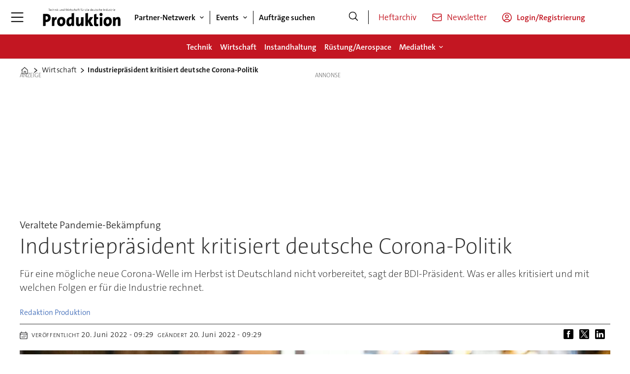

--- FILE ---
content_type: text/html; charset=UTF-8
request_url: https://www.produktion.de/wirtschaft/industriepraesident-kritisiert-deutsche-coronapolitik/1695991
body_size: 27277
content:
<!DOCTYPE html>
<html lang="de-DE" dir="ltr" class="resp_fonts">

    <head>
                
                <title>Industriepräsident kritisiert deutsche Corona-Politik</title>
                <meta name="title" content="Industriepräsident kritisiert deutsche Corona-Politik">
                <meta name="description" content="Für eine mögliche neue Corona-Welle im Herbst ist Deutschland nicht vorbereitet, sagt der BDI-Präsident. Das sind seine Kritikpunkte.">
                <meta http-equiv="Content-Type" content="text/html; charset=utf-8">
                <link rel="canonical" href="https://www.produktion.de/wirtschaft/industriepraesident-kritisiert-deutsche-coronapolitik/1695991">
                <meta name="viewport" content="width=device-width, initial-scale=1">
                
                
                <meta name="robots" content="index, follow">
                <meta property="og:type" content="article">
                <meta property="og:title" content="Industriepräsident kritisiert deutsche Corona-Politik">
                <meta property="og:description" content="Für eine mögliche neue Corona-Welle im Herbst ist Deutschland nicht vorbereitet, sagt der BDI-Präsident. Das sind seine Kritikpunkte.">
                <meta property="article:published_time" content="2022-06-20T07:29:00.000Z">
                <meta property="article:modified_time" content="2022-06-20T07:29:00.000Z">
                <meta property="article:author" content="Redaktion Produktion">
                <meta property="article:tag" content="wirtschaft">
                <meta property="article:tag" content="industrie">
                <meta property="article:tag" content="siegfried russwurm">
                <meta property="article:tag" content="präsident">
                <meta property="article:tag" content="politik">
                <meta property="article:tag" content="industrie politik">
                <meta property="og:image" content="https://image.produktion.de/1696004.jpg?imageId=1696004&panox=0&panoy=0&panow=0&panoh=0&width=1200&height=683">
                <meta property="og:image:width" content="1200">
                <meta property="og:image:height" content="684">
                <meta name="twitter:card" content="summary_large_image">
                
                <meta name="twitter:title" content="Industriepräsident kritisiert deutsche Corona-Politik">
                <meta name="twitter:description" content="Für eine mögliche neue Corona-Welle im Herbst ist Deutschland nicht vorbereitet, sagt der BDI-Präsident. Das sind seine Kritikpunkte.">
                <meta name="twitter:image" content="https://image.produktion.de/1696004.jpg?imageId=1696004&panox=0&panoy=0&panow=0&panoh=0&width=1200&height=683">
                <link rel="alternate" type="application/json+oembed" href="https://www.produktion.de/wirtschaft/industriepraesident-kritisiert-deutsche-coronapolitik/1695991?lab_viewport=oembed">
                <!-- Set global Site Params -->
                <script>
                    if (!window.SITE_PARAMS) {
                    window.SITE_PARAMS = {
                        ALIAS : 'pro',
                        NAME : 'pro',
                        FAPI_TOK : 'Mn38n-Wnfi+#8$ndvoiU!P',
                        FAPI_URLS : {
                            prod: 'https://api.industrie-netzwerk.media/v1',
                            dev: 'https://api-dev.industrie-netzwerk.media/v1'
                        },
                        LANG:'de-DE'
                    };
                        if (window.SITE_PARAMS.ALIAS == 'allel'){window.SITE_PARAMS.ALIAS = 'all'};
                }</script>
                <!-- Google Consent Mode v2 -->
                <script>
                    window.dataLayer = window.dataLayer || [];
                    window.gtag = function() { dataLayer.push(arguments); }
                        window.gtag('consent', 'default', {
                        ad_storage: 'denied',
                        analytics_storage: 'denied',
                        ad_user_data: 'denied',
                        ad_personalization: 'denied',
                        wait_for_update: 500
                    });
                </script>
                <!-- End Google Consent Mode v2 -->
                <script src="/view-resources/public/common/iaid/model.js" data-cookieconsent="ignore"></script>
                
                <script>const type = 'page_article';</script>
                <script >if (!window.ULTIMA_PIANO) {
window.ULTIMA_PIANO = {
AID : '700s47Nfpe',
SHARD : 'experience-eu.piano.io',
SCRIPT_ID : 'piano-experience-loader'
};
}</script><script >"use strict";function _typeof(t){return(_typeof="function"==typeof Symbol&&"symbol"==typeof Symbol.iterator?function(t){return typeof t}:function(t){return t&&"function"==typeof Symbol&&t.constructor===Symbol&&t!==Symbol.prototype?"symbol":typeof t})(t)}!function(){var t=function(){var t,e,o=[],n=window,r=n;for(;r;){try{if(r.frames.__tcfapiLocator){t=r;break}}catch(t){}if(r===n.top)break;r=r.parent}t||(!function t(){var e=n.document,o=!!n.frames.__tcfapiLocator;if(!o)if(e.body){var r=e.createElement("iframe");r.style.cssText="display:none",r.name="__tcfapiLocator",e.body.appendChild(r)}else setTimeout(t,5);return!o}(),n.__tcfapi=function(){for(var t=arguments.length,n=new Array(t),r=0;r<t;r++)n[r]=arguments[r];if(!n.length)return o;"setGdprApplies"===n[0]?n.length>3&&2===parseInt(n[1],10)&&"boolean"==typeof n[3]&&(e=n[3],"function"==typeof n[2]&&n[2]("set",!0)):"ping"===n[0]?"function"==typeof n[2]&&n[2]({gdprApplies:e,cmpLoaded:!1,cmpStatus:"stub"}):o.push(n)},n.addEventListener("message",(function(t){var e="string"==typeof t.data,o={};if(e)try{o=JSON.parse(t.data)}catch(t){}else o=t.data;var n="object"===_typeof(o)&&null!==o?o.__tcfapiCall:null;n&&window.__tcfapi(n.command,n.version,(function(o,r){var a={__tcfapiReturn:{returnValue:o,success:r,callId:n.callId}};t&&t.source&&t.source.postMessage&&t.source.postMessage(e?JSON.stringify(a):a,"*")}),n.parameter)}),!1))};"undefined"!=typeof module?module.exports=t:t()}();</script><script >var selector = '.piano-paywall-container';
var element = document.querySelector(selector);
var elementStyleDisplay = element.style.display;
tp.pianoId.show({
    displayMode: 'inline',
    screen: 'login',
    containerSelector: selector,
    loggedIn: function(data) {
        console.log('user ', data.user, ' logged in with token', data.token);
    },
    loginSuccess: function() { alert('loginSuccess'); },
    loggedOut: function() {
        console.log('user logged out');
    },
    registerDisplayed: function() {
        element.style.display = 'none';
        setTimeout(function() { element.style.display = elementStyleDisplay }, 5000);
    }
});</script>
                
                
                <meta property="og:url" content="https://www.produktion.de/wirtschaft/industriepraesident-kritisiert-deutsche-coronapolitik/1695991">
                        <link type="image/png" rel="icon" href="/view-resources/ultima/public/pro/favicon.ico">
                        <link type="image/png" rel="icon" sizes="96x96" href="/view-resources/ultima/public/pro/favicon-96x96.png">
                        <link type="image/png" rel="apple-touch-icon" sizes="180x180" href="/view-resources/ultima/public/pro/apple-touch-icon.png">
                        <link type="image/png" rel="android-chrome" sizes="192x192" href="/view-resources/ultima/public/pro/web-app-manifest-192x192.png">
                <link rel="stylesheet" href="/view-resources/view/css/grid.css?v=1768307600-L4">
                <link rel="stylesheet" href="/view-resources/view/css/main.css?v=1768307600-L4">
                <link rel="stylesheet" href="/view-resources/view/css/colors.css?v=1768307600-L4">
                <link rel="stylesheet" href="/view-resources/view/css/print.css?v=1768307600-L4" media="print">
                <link rel="stylesheet" href="/view-resources/view/css/foundation-icons/foundation-icons.css?v=1768307600-L4">
                <link rel="stylesheet" href="/view-resources/ultima/view/css/site/pro.css?v=1768307600-L4">
                <style data-key="custom_properties">
                    :root{--primary: rgba(0,0,0,1);--secondary: rgba(255,255,255,1);--tertiary: rgba(195,22,34,1);--quaternary: rgba(195,22,34,1);--quinary: rgba(51,51,51,1);--senary: rgba(195,22,34,1);--bg-primary: rgba(0,0,0,1);--bg-secondary: rgba(255,255,255,1);--bg-tertiary: rgba(238,238,238,1);--bg-quaternary: rgba(195,22,34,1);--bg-quinary: rgba(195,22,34,1);--bg-senary: rgba(51,51,51,1);}
                </style>
                <style data-key="background_colors">
                    .bg-primary {background-color: rgba(0,0,0,1);color: #fff;}.bg-secondary {background-color: rgba(255,255,255,1);}.bg-tertiary {background-color: rgba(238,238,238,1);}.bg-quaternary {background-color: rgba(195,22,34,1);color: #fff;}.bg-quinary {background-color: rgba(195,22,34,1);color: #fff;}.bg-senary {background-color: rgba(51,51,51,1);color: #fff;}@media (max-width: 1023px) { .color_mobile_bg-primary {background-color: rgba(0,0,0,1);color: #fff;}}@media (max-width: 1023px) { .color_mobile_bg-secondary {background-color: rgba(255,255,255,1);}}@media (max-width: 1023px) { .color_mobile_bg-tertiary {background-color: rgba(238,238,238,1);}}@media (max-width: 1023px) { .color_mobile_bg-quaternary {background-color: rgba(195,22,34,1);color: #fff;}}@media (max-width: 1023px) { .color_mobile_bg-quinary {background-color: rgba(195,22,34,1);color: #fff;}}@media (max-width: 1023px) { .color_mobile_bg-senary {background-color: rgba(51,51,51,1);color: #fff;}}
                </style>
                <style data-key="background_colors_opacity">
                    .bg-primary.op-bg_20 {background-color: rgba(0, 0, 0, 0.2);color: #fff;}.bg-primary.op-bg_40 {background-color: rgba(0, 0, 0, 0.4);color: #fff;}.bg-primary.op-bg_60 {background-color: rgba(0, 0, 0, 0.6);color: #fff;}.bg-primary.op-bg_80 {background-color: rgba(0, 0, 0, 0.8);color: #fff;}.bg-secondary.op-bg_20 {background-color: rgba(255, 255, 255, 0.2);}.bg-secondary.op-bg_40 {background-color: rgba(255, 255, 255, 0.4);}.bg-secondary.op-bg_60 {background-color: rgba(255, 255, 255, 0.6);}.bg-secondary.op-bg_80 {background-color: rgba(255, 255, 255, 0.8);}.bg-tertiary.op-bg_20 {background-color: rgba(238, 238, 238, 0.2);}.bg-tertiary.op-bg_40 {background-color: rgba(238, 238, 238, 0.4);}.bg-tertiary.op-bg_60 {background-color: rgba(238, 238, 238, 0.6);}.bg-tertiary.op-bg_80 {background-color: rgba(238, 238, 238, 0.8);}.bg-quaternary.op-bg_20 {background-color: rgba(195, 22, 34, 0.2);color: #fff;}.bg-quaternary.op-bg_40 {background-color: rgba(195, 22, 34, 0.4);color: #fff;}.bg-quaternary.op-bg_60 {background-color: rgba(195, 22, 34, 0.6);color: #fff;}.bg-quaternary.op-bg_80 {background-color: rgba(195, 22, 34, 0.8);color: #fff;}.bg-quinary.op-bg_20 {background-color: rgba(195, 22, 34, 0.2);color: #fff;}.bg-quinary.op-bg_40 {background-color: rgba(195, 22, 34, 0.4);color: #fff;}.bg-quinary.op-bg_60 {background-color: rgba(195, 22, 34, 0.6);color: #fff;}.bg-quinary.op-bg_80 {background-color: rgba(195, 22, 34, 0.8);color: #fff;}.bg-senary.op-bg_20 {background-color: rgba(51, 51, 51, 0.2);color: #fff;}.bg-senary.op-bg_40 {background-color: rgba(51, 51, 51, 0.4);color: #fff;}.bg-senary.op-bg_60 {background-color: rgba(51, 51, 51, 0.6);color: #fff;}.bg-senary.op-bg_80 {background-color: rgba(51, 51, 51, 0.8);color: #fff;}@media (max-width: 1023px) { .color_mobile_bg-primary.op-bg_20 {background-color: rgba(0, 0, 0, 0.2);color: #fff;}}@media (max-width: 1023px) { .color_mobile_bg-primary.op-bg_40 {background-color: rgba(0, 0, 0, 0.4);color: #fff;}}@media (max-width: 1023px) { .color_mobile_bg-primary.op-bg_60 {background-color: rgba(0, 0, 0, 0.6);color: #fff;}}@media (max-width: 1023px) { .color_mobile_bg-primary.op-bg_80 {background-color: rgba(0, 0, 0, 0.8);color: #fff;}}@media (max-width: 1023px) { .color_mobile_bg-secondary.op-bg_20 {background-color: rgba(255, 255, 255, 0.2);}}@media (max-width: 1023px) { .color_mobile_bg-secondary.op-bg_40 {background-color: rgba(255, 255, 255, 0.4);}}@media (max-width: 1023px) { .color_mobile_bg-secondary.op-bg_60 {background-color: rgba(255, 255, 255, 0.6);}}@media (max-width: 1023px) { .color_mobile_bg-secondary.op-bg_80 {background-color: rgba(255, 255, 255, 0.8);}}@media (max-width: 1023px) { .color_mobile_bg-tertiary.op-bg_20 {background-color: rgba(238, 238, 238, 0.2);}}@media (max-width: 1023px) { .color_mobile_bg-tertiary.op-bg_40 {background-color: rgba(238, 238, 238, 0.4);}}@media (max-width: 1023px) { .color_mobile_bg-tertiary.op-bg_60 {background-color: rgba(238, 238, 238, 0.6);}}@media (max-width: 1023px) { .color_mobile_bg-tertiary.op-bg_80 {background-color: rgba(238, 238, 238, 0.8);}}@media (max-width: 1023px) { .color_mobile_bg-quaternary.op-bg_20 {background-color: rgba(195, 22, 34, 0.2);color: #fff;}}@media (max-width: 1023px) { .color_mobile_bg-quaternary.op-bg_40 {background-color: rgba(195, 22, 34, 0.4);color: #fff;}}@media (max-width: 1023px) { .color_mobile_bg-quaternary.op-bg_60 {background-color: rgba(195, 22, 34, 0.6);color: #fff;}}@media (max-width: 1023px) { .color_mobile_bg-quaternary.op-bg_80 {background-color: rgba(195, 22, 34, 0.8);color: #fff;}}@media (max-width: 1023px) { .color_mobile_bg-quinary.op-bg_20 {background-color: rgba(195, 22, 34, 0.2);color: #fff;}}@media (max-width: 1023px) { .color_mobile_bg-quinary.op-bg_40 {background-color: rgba(195, 22, 34, 0.4);color: #fff;}}@media (max-width: 1023px) { .color_mobile_bg-quinary.op-bg_60 {background-color: rgba(195, 22, 34, 0.6);color: #fff;}}@media (max-width: 1023px) { .color_mobile_bg-quinary.op-bg_80 {background-color: rgba(195, 22, 34, 0.8);color: #fff;}}@media (max-width: 1023px) { .color_mobile_bg-senary.op-bg_20 {background-color: rgba(51, 51, 51, 0.2);color: #fff;}}@media (max-width: 1023px) { .color_mobile_bg-senary.op-bg_40 {background-color: rgba(51, 51, 51, 0.4);color: #fff;}}@media (max-width: 1023px) { .color_mobile_bg-senary.op-bg_60 {background-color: rgba(51, 51, 51, 0.6);color: #fff;}}@media (max-width: 1023px) { .color_mobile_bg-senary.op-bg_80 {background-color: rgba(51, 51, 51, 0.8);color: #fff;}}
                </style>
                <style data-key="border_colors">
                    .border-bg-primary{--border-color: var(--bg-primary);}.mobile_border-bg-primary{--mobile-border-color: var(--bg-primary);}.border-bg-secondary{--border-color: var(--bg-secondary);}.mobile_border-bg-secondary{--mobile-border-color: var(--bg-secondary);}.border-bg-tertiary{--border-color: var(--bg-tertiary);}.mobile_border-bg-tertiary{--mobile-border-color: var(--bg-tertiary);}.border-bg-quaternary{--border-color: var(--bg-quaternary);}.mobile_border-bg-quaternary{--mobile-border-color: var(--bg-quaternary);}.border-bg-quinary{--border-color: var(--bg-quinary);}.mobile_border-bg-quinary{--mobile-border-color: var(--bg-quinary);}.border-bg-senary{--border-color: var(--bg-senary);}.mobile_border-bg-senary{--mobile-border-color: var(--bg-senary);}
                </style>
                <style data-key="font_colors">
                    .primary {color: rgba(0,0,0,1) !important;}.secondary {color: rgba(255,255,255,1) !important;}.tertiary {color: rgba(195,22,34,1) !important;}.quaternary {color: rgba(195,22,34,1) !important;}.quinary {color: rgba(51,51,51,1) !important;}.senary {color: rgba(195,22,34,1) !important;}@media (max-width: 1023px) { .color_mobile_primary {color: rgba(0,0,0,1) !important;}}@media (max-width: 1023px) { .color_mobile_secondary {color: rgba(255,255,255,1) !important;}}@media (max-width: 1023px) { .color_mobile_tertiary {color: rgba(195,22,34,1) !important;}}@media (max-width: 1023px) { .color_mobile_quaternary {color: rgba(195,22,34,1) !important;}}@media (max-width: 1023px) { .color_mobile_quinary {color: rgba(51,51,51,1) !important;}}@media (max-width: 1023px) { .color_mobile_senary {color: rgba(195,22,34,1) !important;}}
                </style>
                <style data-key="image_gradient">
                    .image-gradient-bg-primary{--background-color: var(--bg-primary);}.color_mobile_image-gradient-bg-primary{--mobile-background-color: var(--bg-primary);}.image-gradient-bg-secondary{--background-color: var(--bg-secondary);}.color_mobile_image-gradient-bg-secondary{--mobile-background-color: var(--bg-secondary);}.image-gradient-bg-tertiary{--background-color: var(--bg-tertiary);}.color_mobile_image-gradient-bg-tertiary{--mobile-background-color: var(--bg-tertiary);}.image-gradient-bg-quaternary{--background-color: var(--bg-quaternary);}.color_mobile_image-gradient-bg-quaternary{--mobile-background-color: var(--bg-quaternary);}.image-gradient-bg-quinary{--background-color: var(--bg-quinary);}.color_mobile_image-gradient-bg-quinary{--mobile-background-color: var(--bg-quinary);}.image-gradient-bg-senary{--background-color: var(--bg-senary);}.color_mobile_image-gradient-bg-senary{--mobile-background-color: var(--bg-senary);}
                </style>
                <style data-key="custom_css_variables">
                :root {
                    --lab_page_width: 1088px;
                    --lab_columns_gutter: 11px;
                    --space-top: 120;
                    --space-top-adnuntiusAd: ;
                }

                @media(max-width: 767px) {
                    :root {
                        --lab_columns_gutter: 10px;
                    }
                }

                @media(min-width: 767px) {
                    :root {
                    }
                }
                </style>
<script src="/view-resources/public/common/JWTCookie.js?v=1768307600-L4"></script>
<script src="/view-resources/public/common/Paywall.js?v=1768307600-L4"></script>
                <script>
                window.Dac = window.Dac || {};
                (function () {
                    if (navigator) {
                        window.Dac.clientData = {
                            language: navigator.language,
                            userAgent: navigator.userAgent,
                            innerWidth: window.innerWidth,
                            innerHeight: window.innerHeight,
                            deviceByMediaQuery: getDeviceByMediaQuery(),
                            labDevice: 'desktop', // Device from labrador
                            device: 'desktop', // Device from varnish
                            paywall: {
                                isAuthenticated: isPaywallAuthenticated(),
                                toggleAuthenticatedContent: toggleAuthenticatedContent,
                                requiredProducts: [],
                            },
                            page: {
                                id: '1695991',
                                extId: 'produktion-285147'
                            },
                            siteAlias: 'pro',
                            debug: window.location.href.includes('debug=1')
                        };
                        function getDeviceByMediaQuery() {
                            if (window.matchMedia('(max-width: 767px)').matches) return 'mobile';
                            if (window.matchMedia('(max-width: 1023px)').matches) return 'tablet';
                            return 'desktop';
                        }

                        function isPaywallAuthenticated() {
                            if (window.Dac && window.Dac.JWTCookie) {
                                var JWTCookie = new Dac.JWTCookie({ debug: false });
                                return JWTCookie.isAuthenticated();
                            }
                            return false;
                        }

                        function toggleAuthenticatedContent(settings) {
                            if (!window.Dac || !window.Dac.Paywall) {
                                return;
                            }
                            var Paywall = new Dac.Paywall();
                            var updateDOM = Paywall.updateDOM;

                            if(settings && settings.displayUserName) {
                                var userName = Paywall.getUserName().then((userName) => {
                                    updateDOM(userName !== false, userName, settings.optionalGreetingText);
                                });
                            } else {
                                updateDOM(window.Dac.clientData.paywall.isAuthenticated);
                            }
                        }
                    }
                }());
                </script>                    <script type="module" src="/view-resources/baseview/public/common/baseview/moduleHandlers.js?v=1768307600-L4" data-cookieconsent="ignore"></script>
<!-- Google Tag Manager -->
<script>
    window.dataLayer = window.dataLayer || [];
</script>
<script>(function(w,d,s,l,i){w[l]=w[l]||[];w[l].push({'gtm.start':
new Date().getTime(),event:'gtm.js'});var f=d.getElementsByTagName(s)[0],
j=d.createElement(s),dl=l!='dataLayer'?'&l='+l:'';j.async=true;j.src=
'https://www.googletagmanager.com/gtm.js?id='+i+dl;f.parentNode.insertBefore(j,f);
})(window,document,'script','dataLayer','GTM-MZBQCHH9');</script>

                        <script async src="https://securepubads.g.doubleclick.net/tag/js/gpt.js"></script>
                        <script>
                            window.googletag = window.googletag || {cmd: []};

                            googletag.cmd.push(function() {
                                var handleAsTablet = (Dac.clientData.device === 'tablet' || Dac.clientData.innerWidth < 1316);

                                if (!(handleAsTablet && 'true' === 'true')) {
                                    googletag
                                        .defineSlot('/21778037172/skyscraper_1', [[120,600], [160,600], [200,600], [300,600]], 'skyscraper_1')
                                        .addService(googletag.pubads());
                                }
                                if (!(handleAsTablet && '' === 'true')) {
                                    googletag
                                        .defineSlot('/21778037172/billboard_1', [[800,250], [940,250], [970,250], [1000,250]], 'billboard_1')
                                        .addService(googletag.pubads());
                                }
                                if (!(handleAsTablet && '' === 'true')) {
                                    googletag
                                        .defineSlot('/21778037172/super_banner_1', [[300,250], [320,50], [320,100], [468,60], [468,80], [600,90], [728,90], [800,250], [940,90], [940,250], "fluid"], 'super_banner_1')
                                        .addService(googletag.pubads());
                                }
                                if (!(handleAsTablet && '' === 'true')) {
                                    googletag
                                        .defineSlot('/21778037172/super_banner_2', [[300,250], [320,50], [320,100], [468,60], [468,80], [600,90], [728,90], [800,250], [940,90], [940,250]], 'super_banner_2')
                                        .addService(googletag.pubads());
                                }
                                if (!(handleAsTablet && 'true' === 'true')) {
                                    googletag
                                        .defineSlot('/21778037172/skyscraper_2', [[120,600], [160,600], [200,600], [300,600]], 'skyscraper_2')
                                        .addService(googletag.pubads());
                                }
                                if (!(handleAsTablet && 'true' === 'true')) {
                                    googletag
                                        .defineSlot('/21778037172/skyscraper_3', [[120,600], [160,600], [200,600], [300,600]], 'skyscraper_3')
                                        .addService(googletag.pubads());
                                }
                                if (!(handleAsTablet && '' === 'true')) {
                                    googletag
                                        .defineSlot('/21778037172/content_ad_1', [[300,250]], 'content_ad_1')
                                        .addService(googletag.pubads());
                                }
                                if (!(handleAsTablet && '' === 'true')) {
                                    googletag
                                        .defineSlot('/21778037172/content_ad_2', [[300,250]], 'content_ad_2')
                                        .addService(googletag.pubads());
                                }
                                if (!(handleAsTablet && '' === 'true')) {
                                    googletag
                                        .defineSlot('/21778037172/content_ad_3', [[300,250]], 'content_ad_3')
                                        .addService(googletag.pubads());
                                }
                                if (!(handleAsTablet && '' === 'true')) {
                                    googletag
                                        .defineSlot('/21778037172/content_ad_4', [[300,250], [300,600]], 'content_ad_4')
                                        .addService(googletag.pubads());
                                }
                                if (!(handleAsTablet && '' === 'true')) {
                                    googletag
                                        .defineSlot('/21778037172/content_ad_5', [[300,250]], 'content_ad_5')
                                        .addService(googletag.pubads());
                                }
                                if (!(handleAsTablet && '' === 'true')) {
                                    googletag
                                        .defineSlot('/21778037172/content_ad_6', [[300,250]], 'content_ad_6')
                                        .addService(googletag.pubads());
                                }
                                if (!(handleAsTablet && '' === 'true')) {
                                    googletag
                                        .defineSlot('/21778037172/baseboard_1', [[300,250], [320,50], [320,100], [728,90], [960,90]], 'baseboard_1')
                                        .addService(googletag.pubads());
                                }

                                googletag.pubads().setTargeting("env", "prod");
                                googletag.pubads().setTargeting("site", "pro");
                                googletag.pubads().setTargeting("section", "wirtschaft");
                                googletag.pubads().setTargeting("context", "article");
                                googletag.pubads().setTargeting("tags", "wirtschaft,industrie,siegfried russwurm,präsident,politik,industrie politik");
                                googletag.pubads().setTargeting("ID", "1695991");

                                var useLadyLoading = true || false;
                                if (useLadyLoading) {
                                    googletag.pubads().enableLazyLoad({
                                        fetchMarginPercent: 150 || 150, // Fetch ad content when it is within 1.5 viewports of the visible area
                                        renderMarginPercent: 150 || 150,  // Render ads when they are within 1.5 viewports of the visible area
                                        mobileScaling: 2.0
                                    });
                                }
                                
                                googletag.pubads().enableSingleRequest();
                                googletag.pubads().collapseEmptyDivs();
                                googletag.enableServices();
                            });
                        </script>
                <style id="dachser-vieweditor-styles">
                    .font-TheSansC5 { font-family: "TheSansC5" !important; }
                    .font-TheSansC5.font-weight-light { font-weight: 200 !important; }
                    .font-TheSansC5.font-weight-normal { font-weight: 400 !important; }
                    .font-TheSansC5.font-weight-bold { font-weight: 600 !important; }
                    .font-TheSansC5.font-weight-black { font-weight: 800 !important; }
                </style>
                <style id="css_variables"></style>
                <script>
                    window.dachserData = {
                        _data: {},
                        _instances: {},
                        get: function(key) {
                            return dachserData._data[key] || null;
                        },
                        set: function(key, value) {
                            dachserData._data[key] = value;
                        },
                        push: function(key, value) {
                            if (!dachserData._data[key]) {
                                dachserData._data[key] = [];
                            }
                            dachserData._data[key].push(value);
                        },
                        setInstance: function(key, identifier, instance) {
                            if (!dachserData._instances[key]) {
                                dachserData._instances[key] = {};
                            }
                            dachserData._instances[key][identifier] = instance;
                        },
                        getInstance: function(key, identifier) {
                            return dachserData._instances[key] ? dachserData._instances[key][identifier] || null : null;
                        },
                        reflow: () => {}
                    };
                </script>
                
                <script type="application/ld+json">
                [{"@context":"http://schema.org","@type":"WebSite","name":"pro","url":"https://www.produktion.de"},{"@context":"https://schema.org","@type":"NewsArticle","headline":"Industriepräsident kritisiert deutsche Corona-Politik","description":"Für eine mögliche neue Corona-Welle im Herbst ist Deutschland nicht vorbereitet, sagt der BDI-Präsident. Das sind seine Kritikpunkte.","mainEntityOfPage":{"@id":"https://www.produktion.de/wirtschaft/industriepraesident-kritisiert-deutsche-coronapolitik/1695991"},"availableLanguage":[{"@type":"Language","alternateName":"de-DE"}],"image":["https://image.produktion.de/?imageId=1696004&width=1200","https://image.produktion.de/?imageId=1663636&width=1200"],"keywords":"wirtschaft, industrie, siegfried russwurm, präsident, politik, industrie politik","author":[{"@type":"Person","name":"Redaktion Produktion"}],"publisher":{"@type":"Organization","name":"pro","logo":{"@type":"ImageObject","url":"/view-resources/ultima/public/pro/pro-logo-cropped.svg"}},"datePublished":"2022-06-20T07:29:00.000Z","dateModified":"2022-06-20T07:29:00.000Z"}]
                </script>                
                <script >function gateContent() {
    // Select the container with .main .bodytext
    const container = document.querySelector('.main .bodytext');
    if (!container) return;
  
    // Get all <p> tags within the container
    const paragraphs = container.querySelectorAll('p');
    let totalCount = 0;
    let truncated = false;
    let lastProcessedElement = null;
  
    for (let i = 0; i < paragraphs.length; i++) {
      const p = paragraphs[i];
      const text = p.textContent;
     
      if (totalCount + text.length <= 800) {
        totalCount += text.length;
        lastProcessedElement = p;
      } else {
        // Calculate how many characters we can take from this paragraph
        const remainingAllowed = 800 - totalCount;
        // Look for the first sentence-ending punctuation after remainingAllowed characters
        let cutoffIndex = findSentenceEnd(text, remainingAllowed);
        if (cutoffIndex === -1) {
          cutoffIndex = remainingAllowed;
        }
        p.textContent = text.slice(0, cutoffIndex);
        totalCount += cutoffIndex;
        truncated = true;
        lastProcessedElement = p;
        // Stop processing further paragraphs
        break;
      }
    }
  
    // Remove every element in the container after the last processed element
    if (lastProcessedElement) {
      let nextElem = lastProcessedElement.nextSibling;
      while (nextElem) {
        const toRemove = nextElem;
        nextElem = nextElem.nextSibling;
        toRemove.remove();
      }
    }
  
    // If the text was truncated, add a class to the container for the CSS overlay
    if (truncated) {
      container.classList.add('truncated');
    }
  }
  
  // Helper function: finds the first sentence-ending punctuation (".", "!" or "?")
  // in the given text after the provided startIndex.
  function findSentenceEnd(text, startIndex) {
    for (let i = startIndex; i < text.length; i++) {
      if (text[i] === '.' || text[i] === '!' || text[i] === '?') {
        return i + 1; // Include the punctuation
      }
    }
    return -1;
  }</script>
                
                


                <script>
                    /* ----------  Piano bootstrap queue (User-Daten)  ----------------------- */
                    window.tp = window.tp || [];
                    /* Basis-Setup */
                    tp.push(['setUsePianoIdUserProvider', true]);
                    tp.push(['addHandler', 'loginSuccess', ev => {
                        if (ev.source === 'PIANOID') location.reload();
                    }]);

                    /* ----------------------------------------------------------------------- */
                    /* 1) Tags / Section / Paywall aus Template                                */
                    (() => {
                        if (type === 'page_article') {
                            const tagsString = 'wirtschaft,industrie,siegfried russwurm,präsident,politik,industrie politik';
                            const section = 'wirtschaft';
                            const freeAccess = '';
                            const regWall = '';
                            const payWall = '';
                            const payWallPremium = '';

                            // Optional: Debug-Log für Zonen-Parameter
                            console.log('Zone-Flags:', { freeAccess, regWall, payWall, payWallPremium });

                            const tags = tagsString
                                    ? tagsString.split(',').map(t => t.trim()).filter(Boolean)
                                    : [];

                            if (tags && tags.length > 0) {
                                tp.push(['setTags', tags]);
                            }
                            if (section) {
                                tp.push(['setContentSection', section]);
                            }

                            let zone = 'Freemium';
                            if (freeAccess === '1') {
                                zone = 'FreeAccess';
                            } else if (regWall === '1') {
                                zone = 'RegWall';
                            } else if (payWall === '1') {
                                zone = 'PayWall';
                            } else if (payWallPremium === '1') {
                                zone = 'PayWallPremium';
                            }
                            console.log('Set zone:', zone);
                            tp.push(['setZone', zone]);

                        }
                    })();

                    /* ----------------------------------------------------------------------- */
                    /* 2) Init: schiebt nur User-Infos in den dataLayer                        */
                    tp.push(['init', () => {

                        if (tp.user.isUserValid()) {

                            const mapCF = {
                                jobFunction: 'jobf',
                                jobtitle: 'jobt',
                                primaryBusiness: 'orgtype',
                                purchasingauthority: 'purchauth',
                                company: 'coname',
                                joblevel: 'jobl',
                                state: 'locat'
                            };
                            const cfToKv = (ext = {}) => {
                                const out = {};
                                (ext.custom_field_values || []).forEach(cf => {
                                    const key = mapCF[cf.field_name] || cf.field_name;
                                    let val = cf.value;
                                    if (Array.isArray(val)) val = val.join('|');
                                    else if (typeof val === 'string' && val.startsWith('[')) {
                                        try {
                                            val = JSON.parse(val).join('|');
                                        } catch {
                                            val = val.replace(/^\[|\]$/g, '');
                                        }
                                    }
                                    out[key] = `|${val}|`;
                                });
                                return out;
                            };

                            const pushUserDL = (ext) => {
                                const loggedIn = true;
                                const userId = ext?.uid || '';

                                window.dataLayer = window.dataLayer || [];
                                window.dataLayer.push({
                                    event: 'pianoUser',
                                    UserID: userId,
                                    LoggedIn: String(loggedIn),
                                    UserStateLoggedIn: String(loggedIn),
                                    ...cfToKv(ext)
                                });
                                console.log('[Piano] User data → dataLayer', userId, loggedIn);
                            };

                            const run = () => {
                                if (tp.pianoId?.loadExtendedUser) {
                                    tp.pianoId.loadExtendedUser({
                                        formName: 'extended_user',
                                        extendedUserLoaded: pushUserDL,
                                        error: err => {
                                            console.warn('[Piano] extendedUser error', err);
                                            pushUserDL(null);
                                        }
                                    });
                                } else {
                                    pushUserDL(null);   /* Fallback ohne Extended-User */
                                }
                            };

                            if (document.readyState === 'loading') {
                                document.addEventListener('DOMContentLoaded', run, {once: true});
                            } else {
                                run();
                            }
                        }else {
                            window.dataLayer = window.dataLayer || [];
                            window.dataLayer.push({
                                event: 'pianoUser',
                                UserID: '',
                                LoggedIn: String(false),
                                UserStateLoggedIn: String(false),
                            });
                            console.log('[Piano] User data → dataLayer', '', false);
                        }
                    }]);
                </script>

                <script async src="/view-resources/ultima/public/common/piano/piano_loader.js"></script>

        <script src="/view-resources/ultima/public/common/embedGuardJS/embedGuardWorker.js"></script>        <meta property="article:section" content="wirtschaft">


        <style>
            :root {
                --bodytext-width: var(--large-12-width);
                
            }
        </style>
        
        
    </head>

    <body class="l4 article site_pro section_wirtschaft custom-bodytext-width"
        
        
        >

<!-- Google Tag Manager (noscript) -->
<noscript><iframe src="https://www.googletagmanager.com/ns.html?id=GTM-MZBQCHH9"
height="0" width="0" style="display:none;visibility:hidden"></iframe></noscript>
<!-- End Google Tag Manager (noscript) -->        
        <script>
        document.addEventListener("DOMContentLoaded", (event) => {
            setScrollbarWidth();
            window.addEventListener('resize', setScrollbarWidth);
        });
        function setScrollbarWidth() {
            const root = document.querySelector(':root');
            const width = (window.innerWidth - document.body.offsetWidth < 21) ? window.innerWidth - document.body.offsetWidth : 15;
            root.style.setProperty('--lab-scrollbar-width', `${ width }px`);
        }
        </script>

        
        <a href="#main" class="skip-link">Jump to main content</a>

        <header class="pageElement pageHeader">
    <div class="row mainrow grid-fixed">
    <div class="section mainline">
    <div class="hamburger to-be-expanded" data-id="pageElements-4">
    <div class="positionRelative">
        <span class="hamburger-button hamburger-expander ">
            <button class="burger-btn" aria-label="Menü öffnen" aria-expanded="false" aria-controls="hamburger-container" aria-haspopup="menu">
                    <i class="open fi-list"></i>
                    <i class="close fi-x"></i>
            </button>
        </span>
            <div class="hamburger-container" id="hamburger-container">        
                <div data-id="pageElements-5" class="search visible dac-hidden-desktop-up">

        <button class="search-button" aria-label="Suche" >
                <i class="open fi-magnifying-glass"></i>
                <i class="close fi-x"></i>
        </button>

    <form class="search-container" action="/cse" method="get" role="search">
        <label for="search-input-5" class="visuallyhidden">Suche</label>
        <input type="text" id="search-input-5" name="q" placeholder="Suche...">
    </form>
</div>

    <script>
        if (document.querySelector('[data-id="pageElements-5"] .search-button')) {
            document.querySelector('[data-id="pageElements-5"] .search-button').addEventListener('click', (event) => {
                document.querySelector('[data-id="pageElements-5"] .search-container').submit();
            }, false);
        }
    </script>
<nav class="navigation dropdownMenu expandable">
	<ul class="menu-list">
			<li class="first-list-item has-children">
				<span tabindex="0">Events</span>
				<ul class="children">
					<li class="">
						<a href="/events" target="_self">Events</a>
					</li>
					<li class="">
						<a href="/events-deutscher-maschinenbau-gipfel" target="_self">Maschinenbau-Gipfel</a>
					</li>
					<li class="">
						<a href="https://salon.maschinenbau-gipfel.de/" target="_blank">Maschinenbau-Gipfel Salon</a>
					</li>
					<li class="dac-hidden-desktop-down">
						<a href="/events-fabrik-des-jahres" target="_self">Fabrik des Jahres</a>
					</li>
					<li class="">
						<a href="/events-weitere-events" target="_self">weitere Events</a>
					</li>
				</ul>
			</li>
			<li class="first-list-item has-children">
				<span tabindex="0">Partner-Netzwerk</span>
				<ul class="children">
					<li class="">
						<a href="/partner-netzwerk" target="_self">Partner-Netzwerk</a>
					</li>
					<li class="">
						<a href="/partner-netzwerk-item24" target="_self">Industrietechnik</a>
					</li>
					<li class="">
						<a href="/partner-netzwerk-facturee-smarte-beschaffung-von-zeichnungsteilen" target="_self">Facturee - Smarte Beschaffung von Zeichnungsteilen</a>
					</li>
					<li class="">
						<a href="/partner-netzwerk-sicherheitstechnik-flexibel-digital-und-nachhaltig" target="_self">Sicherheitstechnik - Flexibel, digital und nachhaltig</a>
					</li>
					<li class="">
						<a href="/partner-netzwerk-zimmer-group-the-know-how-factory" target="_self">Zimmer Group: THE KNOW-HOW Factory</a>
					</li>
					<li class="">
						<a href="/partner-netzwerk-bahnbrechende-antriebstechnik-hightech-made-by-faulhaber" target="_self">Bahnbrechende Antriebstechnik - Hightech Made by Faulhaber</a>
					</li>
					<li class="">
						<a href="/partner-netzwerk-cloos-schweisstechnik-praezision-effizienz-im-fokus" target="_self">Cloos Schweißtechnik: Präzision &amp; Effizienz im Fokus</a>
					</li>
					<li class="dac-hidden-desktop-up dac-hidden-desktop-down">
						<a href="/partner-netzwerk-future-factory-by-roi-efeso" target="_self">Future Factory by ROI-EFESO</a>
					</li>
					<li class="">
						<a href="/partner-netzwerk-fertigungsloesungen" target="_self">Fertigungslösungen</a>
					</li>
					<li class="">
						<a href="/partner-netzwerk-ki-in-der-fabrikhalle-maschinelles-lernen-macht-sich-nuetzlich" target="_self">KI in der Fabrikhalle - maschinelles Lernen macht sich nützlich</a>
					</li>
				</ul>
			</li>
			<li class="first-list-item has-children">
				<span tabindex="0">Mediathek</span>
				<ul class="children">
					<li class="">
						<a href="/mediathek" target="_self">Mediathek</a>
					</li>
					<li class="">
						<a href="/whitepaper" target="_self">Whitepaper</a>
					</li>
					<li class="">
						<a href="/webinare" target="_self">Webinare</a>
					</li>
				</ul>
			</li>
			<li class="first-list-item ">
				<a href="/technik" target="_self">Technik</a>
			</li>
			<li class="first-list-item ">
				<a href="/instandhaltung" target="_self">Instandhaltung</a>
			</li>
			<li class="first-list-item ">
				<a href="/ruestung-aerospace" target="_self">Rüstung &#x2F; Aerospace</a>
			</li>
			<li class="first-list-item ">
				<a href="/wirtschaft" target="_self">Wirtschaft</a>
			</li>
			<li class="first-list-item has-children">
				<span tabindex="0">Stellenmarkt</span>
				<ul class="children">
					<li class="">
						<a href="https://www.industriejobs.de/Jobs/produktion" target="_blank">Stellenmarkt Produktion</a>
					</li>
					<li class="">
						<a href="https://www.industriejobs.de/Jobs/instandhaltung" target="_blank">Stellenmarkt Instandhaltung</a>
					</li>
				</ul>
			</li>
	</ul>
</nav>

		<script>
			(function () {
				// This is only called when the user presses the escape key.
				function closeElement(event, element) {
					if (event.key === 'Escape') {
						window.removeEventListener('keydown', closeElement);

						// Get all expanded elements and close them
						const expanded = document.querySelectorAll('nav.dropdownMenu.expandable .has-children.expanded');
						for (let i = 0; i < expanded.length; i++) {
							expanded[i].classList.remove('expanded');
							
							// Traverse up from the element the user has selected to see if it is a child of the expanded element
							// If it is, set focus to the first child, as that is the span element with tabindex. 
							// This is so that if the user has moved on from the menu, we shouldn't mess with the focus and flow
							if (document.activeElement.closest('.has-children') === expanded[i]) {
								expanded[i].children[0].focus();
							}
						}
					}
				}

				function toggleElement(event, element) {
					// Prevent the default link behavior
					event.preventDefault();

					// Check if there are other expanded elements and close them
					const expanded = document.querySelectorAll('nav.dropdownMenu.expandable .has-children.expanded');
					for (let i = 0; i < expanded.length; i++) {
						if (expanded[i] !== element.parentElement) {
							expanded[i].classList.remove('expanded');
						}
					}

					// Toggle the class "expanded" on the parent element
					// We toggle instead of add/remove the class because we don't know if we are opening or closing the element
					element.parentElement.classList.toggle('expanded');

					window.addEventListener('keydown', closeElement);
				}

				// Add extra element for carat and toggle functionality after the span or a element
				function addCarat(element) {
					const carat = document.createElement('span');
					carat.classList.add('carat');
					carat.tabIndex = '0';
					const sibling = element.querySelector(':scope > a') || element.querySelector(':scope > span');
					element.insertBefore(carat, sibling.nextSibling);
					element.tabIndex = '-1';
					if (sibling.tagName === 'A') {
						sibling.tabIndex = '0';
					} else if (sibling.tagName === 'SPAN') {
						sibling.tabIndex = '-1';
					}
				}

				// Get all elements with class "has-children" and add two events - one click event and one keydown event
				// Allow for the same expandable menu to be reused in different viewports by using different classes
				let classes = '';
				if (classes) {
					classes = '.' + classes.trim().split(' ').join('.');
				}

				const hasChildren = document.querySelectorAll(`nav.dropdownMenu${ classes }.expandable .has-children > span`);
				for (let i = 0; i < hasChildren.length; i++) {
					hasChildren[i].addEventListener('click', function(e) {
						toggleElement(e, this);
					});

					hasChildren[i].addEventListener('keydown', function (e) {
						// Check for both enter and space keys
						if (e.key === 'Enter' || e.key === ' ') {
							toggleElement(e, this);
						}
					});
				}

				// Get all elements with class "has-children" when toggleChildren is enabled and carat and toggle functionality 
				const hasChildrenToggle = document.querySelectorAll(`nav.dropdownMenu${ classes }.expandable.toggleChildren .has-children > span, nav.dropdownMenu${ classes }.expandable.toggleChildren .has-children > a`);
				for (let i = 0; i < hasChildrenToggle.length; i++) {

					// Add carat to the element
					addCarat(hasChildrenToggle[i].parentElement);

					if (hasChildrenToggle[i].tagName === 'A' || hasChildrenToggle[i].tagName === 'SPAN') {
						hasChildrenToggle[i].nextSibling.addEventListener('click', function(e) {
							toggleElement(e, hasChildrenToggle[i]);
						});

						hasChildrenToggle[i].nextSibling.addEventListener('keydown', function(e) {
							// Check for both enter and space keys
							if (e.key === 'Enter' || e.key === ' ') {
								toggleElement(e, hasChildrenToggle[i]);
							}
						});

						// Use with caution - ensure that parent li overlaps with child ul to avoid prematurely triggering leave
						if (hasChildrenToggle[i].closest('nav').classList.contains('toggleOnHover')) {
							hasChildrenToggle[i].addEventListener('mouseenter', function(e) {
								hasChildrenToggle[i].parentElement.classList.add('expanded');
							});

							hasChildrenToggle[i].parentElement.addEventListener('mouseleave', function(e) {
								hasChildrenToggle[i].parentElement.classList.remove('expanded');
							});
						}
					}
				}
			})();
		</script>


	<script>
		(function () {
			const menuLinks = document.querySelectorAll(`nav.dropdownMenu ul li a`);
			for (let i = 0; i < menuLinks.length; i++) {
				const link = menuLinks[i].pathname;
				if (link === window.location.pathname) {
					menuLinks[i].parentElement.classList.add('lab-link-active');
				} else {
					menuLinks[i].parentElement.classList.remove('lab-link-active');
				}
			}
		})();
	</script>

<nav class="navigation customMenu1">
	<ul class="menu-list">
			<li class="first-list-item ">
				<a href="https://www.b2b-media-netzwerk.de/media/produktion?utm_source=produktion&utm_campaign=Mediaverlinkung&utm_content=verweis" target="_blank">Media</a>
			</li>
			<li class="first-list-item ">
				<a href="https://fachzeitschriften.shop/products/produktion" target="_blank">Abo</a>
			</li>
			<li class="first-list-item ">
				<a href="/kontakt" target="_self">Kontakt</a>
			</li>
	</ul>
</nav>



	<script>
		(function () {
			const menuLinks = document.querySelectorAll(`nav.customMenu1 ul li a`);
			for (let i = 0; i < menuLinks.length; i++) {
				const link = menuLinks[i].pathname;
				if (link === window.location.pathname) {
					menuLinks[i].parentElement.classList.add('lab-link-active');
				} else {
					menuLinks[i].parentElement.classList.remove('lab-link-active');
				}
			}
		})();
	</script>

<nav class="navigation customMenu2">
	<ul class="menu-list">
			<li class="first-list-item btn-newsletter">
				<a href="https://www.produktion.de/newsletter" target="_self">Newsletter</a>
			</li>
			<li class="first-list-item btn-login">
				<a href="https://www.produktion.de/mein-konto" target="_self">Login&#x2F;Kontoverwaltung</a>
			</li>
	</ul>
</nav>



	<script>
		(function () {
			const menuLinks = document.querySelectorAll(`nav.customMenu2 ul li a`);
			for (let i = 0; i < menuLinks.length; i++) {
				const link = menuLinks[i].pathname;
				if (link === window.location.pathname) {
					menuLinks[i].parentElement.classList.add('lab-link-active');
				} else {
					menuLinks[i].parentElement.classList.remove('lab-link-active');
				}
			}
		})();
	</script>

<nav class="navigation customMenu3">
	<ul class="menu-list">
			<li class="first-list-item btn-linkedin">
				<a href="https://www.linkedin.com/company/fachzeitung-produktion/" target="_blank">LinkedIn</a>
			</li>
			<li class="first-list-item btn-xing">
				<a href="https://www.xing.com/news/pages/fachzeitung-produktion-153" target="_blank">Xing</a>
			</li>
	</ul>
</nav>



	<script>
		(function () {
			const menuLinks = document.querySelectorAll(`nav.customMenu3 ul li a`);
			for (let i = 0; i < menuLinks.length; i++) {
				const link = menuLinks[i].pathname;
				if (link === window.location.pathname) {
					menuLinks[i].parentElement.classList.add('lab-link-active');
				} else {
					menuLinks[i].parentElement.classList.remove('lab-link-active');
				}
			}
		})();
	</script>


            </div>
    </div>

</div>

<script>
    (function(){
        const burgerButton = document.querySelector('[data-id="pageElements-4"] .burger-btn');
        const dropdownCloseSection = document.querySelector('[data-id="pageElements-4"] .dropdown-close-section');

        function toggleDropdown() {
            // Toggle the expanded class and aria-expanded attribute
            document.querySelector('[data-id="pageElements-4"].hamburger.to-be-expanded').classList.toggle('expanded');
            burgerButton.setAttribute('aria-expanded', burgerButton.getAttribute('aria-expanded') === 'true' ? 'false' : 'true');
            burgerButton.setAttribute('aria-label', burgerButton.getAttribute('aria-expanded') === 'true' ? 'Menü schließen' : 'Menü öffnen');

            // This doesn't seem to do anything? But there's styling dependent on it some places
            document.body.classList.toggle('hamburger-expanded');
        }

        // Called via the eventlistener - if the key is Escape, toggle the dropdown and remove the eventlistener
        function closeDropdown(e) {
            if(e.key === 'Escape') {
                toggleDropdown();
                // Set the focus back on the button when clicking escape, so the user can continue tabbing down
                // the page in a natural flow
                document.querySelector('[data-id="pageElements-4"] .burger-btn').focus();
                window.removeEventListener('keydown', closeDropdown);
            }
        }

        if(burgerButton) {
            burgerButton.addEventListener('click', function(e) {
                e.preventDefault();
                toggleDropdown();

                // If the menu gets expanded, add the eventlistener that will close it on pressing Escape
                // else, remove the eventlistener otherwise it will continue to listen for escape even if the menu is closed.
                if(document.querySelector('[data-id="pageElements-4"] .burger-btn').getAttribute('aria-expanded') === 'true') {
                    window.addEventListener('keydown', closeDropdown);
                } else {
                    window.removeEventListener('keydown', closeDropdown);
                }
            })
        }
        if (dropdownCloseSection) {
            dropdownCloseSection.addEventListener('click', function(e) {
                e.preventDefault();
                toggleDropdown();
            });
        }

        document.querySelectorAll('.hamburger .hamburger-expander, .hamburger .hamburger-container, .stop-propagation').forEach(function (element) {
            element.addEventListener('click', function (e) {
                e.stopPropagation();
            });
        });
    }());
</script>
<figure class="logo">
    <a href=" //www.produktion.de/" aria-label="Zur Startseite gehen">
        <img src="/view-resources/ultima/public/pro/pro-logo-cropped.svg"
            alt="Zur Startseite gehen. Logo, Produktion Online"
            width="160"
            >
    </a>
</figure>
<nav class="navigation mainMenu dac-hidden-desktop-down">
	<ul class="menu-list">
			<li class="first-list-item has-children">
				<a href="/partner-netzwerk" target="_self">Partner-Netzwerk</a>
				<ul class="children">
					<li class="">
						<a href="/partner-netzwerk-item24" target="_self">Industrietechnik</a>
					</li>
					<li class="">
						<a href="/partner-netzwerk-facturee-smarte-beschaffung-von-zeichnungsteilen" target="_self">Facturee - Smarte Beschaffung von Zeichnungsteilen</a>
					</li>
					<li class="">
						<a href="/partner-netzwerk-sicherheitstechnik-flexibel-digital-und-nachhaltig" target="_self">Sicherheitstechnik - Flexibel, digital und nachhaltig</a>
					</li>
					<li class="">
						<a href="/partner-netzwerk-zimmer-group-the-know-how-factory" target="_self">Zimmer Group: THE KNOW-HOW Factory</a>
					</li>
					<li class="">
						<a href="/partner-netzwerk-bahnbrechende-antriebstechnik-hightech-made-by-faulhaber" target="_self">Bahnbrechende Antriebstechnik - Hightech Made by Faulhaber</a>
					</li>
					<li class="">
						<a href="/partner-netzwerk-cloos-schweisstechnik-praezision-effizienz-im-fokus" target="_self">Cloos Schweißtechnik: Präzision &amp; Effizienz im Fokus</a>
					</li>
					<li class="dac-hidden-desktop-up dac-hidden-desktop-down">
						<a href="/partner-netzwerk-future-factory-by-roi-efeso" target="_self">Future Factory by ROI-EFESO</a>
					</li>
					<li class="">
						<a href="/partner-netzwerk-fertigungsloesungen" target="_self">Fertigungslösungen</a>
					</li>
					<li class="">
						<a href="/partner-netzwerk-ki-in-der-fabrikhalle-maschinelles-lernen-macht-sich-nuetzlich" target="_self">KI in der Fabrikhalle - maschinelles Lernen macht sich nützlich</a>
					</li>
				</ul>
			</li>
			<li class="first-list-item has-children">
				<a href="/events" target="_self">Events</a>
				<ul class="children">
					<li class="">
						<a href="/events-deutscher-maschinenbau-gipfel" target="_self">Maschinenbau-Gipfel</a>
					</li>
					<li class="">
						<a href="https://salon.maschinenbau-gipfel.de/" target="_blank">Maschinenbau-Gipfel Salon</a>
					</li>
					<li class="">
						<a href="/events-fabrik-des-jahres" target="_self">Fabrik des Jahres</a>
					</li>
					<li class="">
						<a href="/events-weitere-events" target="_self">weitere Events</a>
					</li>
				</ul>
			</li>
			<li class="first-list-item ">
				<a href="https://auftraege.fertigung.de/fuer-zulieferer.html" target="_self">Aufträge suchen</a>
			</li>
	</ul>
</nav>



	<script>
		(function () {
			const menuLinks = document.querySelectorAll(`nav.mainMenu ul li a`);
			for (let i = 0; i < menuLinks.length; i++) {
				const link = menuLinks[i].pathname;
				if (link === window.location.pathname) {
					menuLinks[i].parentElement.classList.add('lab-link-active');
				} else {
					menuLinks[i].parentElement.classList.remove('lab-link-active');
				}
			}
		})();
	</script>

<div data-id="pageElements-12" class="search to-be-expanded dac-hidden-desktop-down">

        <button class="search-button search-expander" aria-label="Suche"  aria-expanded="false" aria-controls="search-input-12" >
                <i class="open fi-magnifying-glass"></i>
                <i class="close fi-x"></i>
        </button>

    <form class="search-container" action="/cse" method="get" role="search">
        <label for="search-input-12" class="visuallyhidden">Suche</label>
        <input type="text" id="search-input-12" name="q" placeholder="Suche...">
    </form>
</div>

        <script>
            // Do the check for the search button inside the if statement, so we don't set a global const if there are multiple search buttons
            if (document.querySelector('[data-id="pageElements-12"] .search-button')) {
                // Now we can set a const that is only available inside the if scope
                const searchButton = document.querySelector('[data-id="pageElements-12"] .search-button');
                searchButton.addEventListener('click', (event) => {
                    event.preventDefault();
                    event.stopPropagation();

                    // Toggle the expanded class on the search button and set the aria-expanded attribute.
                    searchButton.parentElement.classList.toggle('expanded');
                    searchButton.setAttribute('aria-expanded', searchButton.getAttribute('aria-expanded') === 'true' ? 'false' : 'true');
                    searchButton.setAttribute('aria-label', searchButton.getAttribute('aria-expanded') === 'true' ? 'Suche schließen' : 'Suche öffnen');

                    // Set focus to the input. 
                    // This might be dodgy due to moving focus automatically, but we'll keep it in for now.
                    if (searchButton.getAttribute('aria-expanded') === 'true') {
                        document.getElementById('search-input-12').focus();
                    }
                }, false);
            }

            if (document.getElementById('bonusButton')) {
                document.getElementById('bonusButton').addEventListener('click', (event) => {
                    document.querySelector('[data-id="pageElements-12"] .search-container').submit();
                }, false);
            }

            /*
                There should probably be some sort of sorting of the elements, so that if the search button is to the right,
                the tab order should be the input before the button.
                This is a job for future me.
            */
        </script>
<nav class="navigation topBarMenu">
	<ul class="menu-list">
			<li class="first-list-item ">
				<a href="https://emagazin.produktion.de/de/profiles/c658cf91010b/editions" target="_self">Heftarchiv</a>
			</li>
			<li class="first-list-item ico-newsletter-cust dac-hidden-desktop-down">
				<a href="/newsletter" target="_self">Newsletter</a>
			</li>
			<li class="first-list-item user-icon">
				<a href="/mein-konto" target="_self">Login&#x2F;Registrierung</a>
			</li>
	</ul>
</nav>



	<script>
		(function () {
			const menuLinks = document.querySelectorAll(`nav.topBarMenu ul li a`);
			for (let i = 0; i < menuLinks.length; i++) {
				const link = menuLinks[i].pathname;
				if (link === window.location.pathname) {
					menuLinks[i].parentElement.classList.add('lab-link-active');
				} else {
					menuLinks[i].parentElement.classList.remove('lab-link-active');
				}
			}
		})();
	</script>


</div>
<div class="section secondline dac-hidden-desktop-down">
<nav class="navigation bottomBarMenu">
	<ul class="menu-list">
			<li class="first-list-item ">
				<a href="/technik" target="_self">Technik</a>
			</li>
			<li class="first-list-item ">
				<a href="/wirtschaft" target="_self">Wirtschaft</a>
			</li>
			<li class="first-list-item ">
				<a href="/instandhaltung" target="_self">Instandhaltung</a>
			</li>
			<li class="first-list-item ">
				<a href="/ruestung-aerospace" target="_self">Rüstung&#x2F;Aerospace</a>
			</li>
			<li class="first-list-item has-children">
				<a href="/mediathek" target="_self">Mediathek</a>
				<ul class="children">
					<li class="">
						<a href="/whitepaper" target="_self">Whitepaper</a>
					</li>
					<li class="">
						<a href="/webinare" target="_self">Webinare</a>
					</li>
				</ul>
			</li>
	</ul>
</nav>



	<script>
		(function () {
			const menuLinks = document.querySelectorAll(`nav.bottomBarMenu ul li a`);
			for (let i = 0; i < menuLinks.length; i++) {
				const link = menuLinks[i].pathname;
				if (link === window.location.pathname) {
					menuLinks[i].parentElement.classList.add('lab-link-active');
				} else {
					menuLinks[i].parentElement.classList.remove('lab-link-active');
				}
			}
		})();
	</script>


</div>

</div>


    <script>
        (function () {
            if (!'IntersectionObserver' in window) { return;}

            var scrollEvents = scrollEvents || [];

            if (scrollEvents) {
                const domInterface = {
                    classList: {
                        remove: () => {},
                        add: () => {}
                    },
                    style: {
                        cssText: ''
                    }
                };
                scrollEvents.forEach(function(event) {
                    var callback = function (entries, observer) {
                        if (!entries[0]) { return; }
                        if (entries[0].isIntersecting) {
                            event.styles.forEach(function(item) {
                                (document.querySelector(item.selector) || domInterface).style.cssText = "";
                            });
                            event.classes.forEach(function(item) {
                                item.class.forEach(function(classname) {
                                    (document.querySelector(item.selector) || domInterface).classList.remove(classname);
                                });
                            });
                        } else {
                            event.styles.forEach(function(item) {
                                (document.querySelector(item.selector) || domInterface).style.cssText = item.style;
                            });
                            event.classes.forEach(function(item) {
                                item.class.forEach(function(classname) {
                                    (document.querySelector(item.selector) || domInterface).classList.add(classname);
                                });
                            });
                        }
                    };

                    var observer = new IntersectionObserver(callback, {
                        rootMargin: event.offset,
                        threshold: 1
                    });
                    var target = document.querySelector(event.target);
                    if (target) {
                        observer.observe(target);
                    }
                });
            }
        }());

        window.Dac.clientData.paywall.toggleAuthenticatedContent(); 
    </script>
</header>

            <nav class="row small-12 large-12 breadcrumbs" aria-label="Breadcrumb">
        <ol itemscope itemtype="https://schema.org/BreadcrumbList">
            <li itemprop="itemListElement" itemscope itemtype="https://schema.org/ListItem">
                <a itemprop="item" href="/">
                    <span class="bc-icon bc-house" aria-hidden="true"></span>
                    <span itemprop="name" class="sr-only">Home</span>
                </a>
                <meta itemprop="position" content="1" />
            </li>

            <li itemprop="itemListElement" itemscope itemtype="https://schema.org/ListItem">
                <a itemprop="item" href="&#x2F;wirtschaft">
                    <span itemprop="name">Wirtschaft</span>
                </a>
                <meta itemprop="position" content="2" />
            </li>


                <li itemprop="itemListElement" itemscope itemtype="https://schema.org/ListItem">
                    <span itemprop="name">Industriepräsident kritisiert deutsche Corona-Politik</span>
                    <meta itemprop="position" content="3" />
                </li>
        </ol>
    </nav>



        
                


        <section id="mainArticleSection" class="main article">
            <div data-element-guid="eb433818-0535-4b50-c358-ac7cd420c584" class="placeholder placement-top">
<div data-element-guid="7f6cfa82-fb2f-4e2a-ec00-b9d908eeabf1" class="column google-ad small-12 large-12 small-abs-12 large-abs-12 display-label"  style="">

    <span class="ad-label">Anzeige</span>
    <div class="adunit" id="billboard_1" style="min-height:250px;"></div>
    <script>
        (function() {
            var adUnit = document.currentScript.previousElementSibling;
            var container = document.currentScript.closest('.google-ad');
            if (adUnit && container && adUnit.classList.contains('adunit') && (adUnit.closest('main') || adUnit.closest('.page-content'))) {
                var width = container.offsetWidth;
                if (width < 100) {
                    width = 300;
                }
                adUnit.style.width = width + 'px';
            }
        })();
    </script>
    <script>
        googletag.cmd.push(function() {
            googletag.display('billboard_1');
        });
    </script>
</div>

</div>
            <main class="pageWidth">
                <article class=" "
                    
                >

                    <section class="main article k5a-article" id="main">

                            <div></div>
<script>
(function() {
    let windowUrl = window.location.href;
    windowUrl = windowUrl.substring(windowUrl.indexOf('?') + 1);
    let messageElement = document.querySelector('.shareableMessage');
    if (windowUrl && windowUrl.includes('code') && windowUrl.includes('expires')) {
        messageElement.style.display = 'block';
    } 
})();
</script>


                        <div data-element-guid="0635b944-620a-4dcf-987b-60610c6c8984" class="articleHeader column hasCaption">

    

        <div class="row small-12 large-12 kicker-row">
        <div class="column  kicker-col">
            <p class="kicker t20" style="">
                Veraltete Pandemie-Bekämpfung
            </p>
        </div>
    </div>

    <h1 class="headline mainTitle t45" style="">Industriepräsident kritisiert deutsche Corona-Politik</h1>
    <h2 class="subtitle t20" style="">Für eine mögliche neue Corona-Welle im Herbst ist Deutschland nicht vorbereitet, sagt der BDI-Präsident. Was er alles kritisiert und mit welchen Folgen er für die Industrie rechnet.</h2>


        <div data-element-guid="dcd31743-10ca-4200-9322-2146e7a639f7" class="meta">
    

    <div class="bylines">
        <div data-element-guid="58a3ed1d-8d6c-47c3-f825-3e263d36240f" class="byline column" itemscope itemtype="http://schema.org/Person">
    
    <div class="content">
            
        <address class="name">

                <span class="lab-hidden-byline-name" itemprop="name">Redaktion Produktion</span>
                    <span class="firstname ">Redaktion</span>
                    <span class="lastname ">Produktion</span>
        </address>
    </div>
</div>

        
    </div>
    
    <div class="dates">
    
        <span class="dateGroup datePublished">
            <span class="dateLabel">Veröffentlicht</span>
            <time datetime="2022-06-20T07:29:00.000Z" title="Veröffentlicht 20. Juni 2022 - 09:29">20. Juni 2022 - 09:29</time>
        </span>
            <span class="dateGroup dateModified">
                <span class="dateLabel">Geändert</span>
                <time datetime="2022-06-20T07:29:00.000Z" title="Geändert 20. Juni 2022 - 09:29">20. Juni 2022 - 09:29</time>
            </span>
    </div>


    <div class="social">
            <a target="blank" href="https://www.facebook.com/sharer.php?u=https%3A%2F%2Fwww.produktion.de%2Fwirtschaft%2Findustriepraesident-kritisiert-deutsche-coronapolitik%2F1695991" class="fi-social-facebook" aria-label="Auf Facebook teilen"></a>
            <a target="blank" href="https://twitter.com/intent/tweet?url=https%3A%2F%2Fwww.produktion.de%2Fwirtschaft%2Findustriepraesident-kritisiert-deutsche-coronapolitik%2F1695991" class="fi-social-twitter" aria-label="Auf X (Twitter) teilen"></a>
            <a target="blank" href="https://www.linkedin.com/sharing/share-offsite/?url=https%3A%2F%2Fwww.produktion.de%2Fwirtschaft%2Findustriepraesident-kritisiert-deutsche-coronapolitik%2F1695991" class="fi-social-linkedin" aria-label="Auf LinkedIn teilen"></a>
    </div>



</div>


    <div class="media">
            
            <figure data-element-guid="2c1b9986-740d-428f-8d09-b2c2a0bb7515" class="headerImage">
    <div class="img fullwidthTarget">
        <picture>
            <source srcset="https://image.produktion.de/1696004.webp?imageId=1696004&width=2116&height=1588&format=webp" 
                width="1058"
                height="794"
                media="(min-width: 768px)"
                type="image/webp">    
            <source srcset="https://image.produktion.de/1696004.webp?imageId=1696004&width=2116&height=1588&format=jpg" 
                width="1058"
                height="794"
                media="(min-width: 768px)"
                type="image/jpeg">    
            <source srcset="https://image.produktion.de/1696004.webp?imageId=1696004&width=960&height=720&format=webp" 
                width="480"
                height="360"
                media="(max-width: 767px)"
                type="image/webp">    
            <source srcset="https://image.produktion.de/1696004.webp?imageId=1696004&width=960&height=720&format=jpg" 
                width="480"
                height="360"
                media="(max-width: 767px)"
                type="image/jpeg">    
            <img src="https://image.produktion.de/1696004.webp?imageId=1696004&width=960&height=720&format=jpg"
                width="480"
                height="360"
                title="Nach Russwurms Ansicht bekämpft Deutschland die Pandemie immer noch mit Mitteln des frühen 20. Jahrhunderts."
                alt="Managerin mit Schutzschild und Maske, die ein Tablet in einem Lagerhaus hält." 
                
                style=""    
                >
        </picture>        
        
    </div>
    
</figure>

            
            
            
            
            
            
            
            
            
            
            
        <div class="floatingText"></div>
    </div>

    <div class="caption " data-showmore="Mehr anzeigen">
        <figcaption itemprop="caption" class="">Nach Russwurms Ansicht bekämpft Deutschland die Pandemie immer noch mit Mitteln des frühen 20. Jahrhunderts.</figcaption>
        <figcaption itemprop="author" class="" data-byline-prefix="(Bild:">(Bild: Halfpoint - stock.adobe.com)</figcaption>
    </div>

</div>


                        

                        
                        <div data-element-guid="032efc7b-d1f7-4aa5-94b9-931ca7d1088f" class="placeholder fullWidth">
<div data-element-guid="50f5148b-c2f3-42fb-a9b6-372ccabca931" class="column google-ad small-12 large-12 small-abs-12 large-abs-12 display-label"  style="">

    <span class="ad-label">Anzeige</span>
    <div class="adunit" id="super_banner_1" ></div>
    <script>
        (function() {
            var adUnit = document.currentScript.previousElementSibling;
            var container = document.currentScript.closest('.google-ad');
            if (adUnit && container && adUnit.classList.contains('adunit') && (adUnit.closest('main') || adUnit.closest('.page-content'))) {
                var width = container.offsetWidth;
                if (width < 100) {
                    width = 300;
                }
                adUnit.style.width = width + 'px';
            }
        })();
    </script>
    <script>
        googletag.cmd.push(function() {
            googletag.display('super_banner_1');
        });
    </script>
</div>

</div>


                        

                        <div data-element-guid="dcd31743-10ca-4200-9322-2146e7a639f7" class="bodytext large-12 small-12 medium-12">
    
    

    <p>BDI-Pr&auml;sident Siegfried Russwurm hat <a href="https://www.produktion.de/wirtschaft/corona-auswirkungen-die-herausforderungen-fuer-die-industrie-424.html">die deutsche Corona-Politik</a> scharf kritisiert. Mit Blick auf den Herbst sagte er den Zeitungen der Funke Mediengruppe: "Ich bin sehr besorgt. Eine neue Corona-Welle wird immer wahrscheinlicher." Zudem werde man Virus-Mutationen haben. "Die Politik l&auml;uft sehenden Auges in diese Situation und tritt seit zwei Jahren auf der Stelle. Das macht mich fassungslos", kritisierte er. "Noch immer gibt es keine vern&uuml;nftige Datenlage, noch immer werden Inzidenzen per Hand eingesammelt, mit Zeitverzug. Nach einem Feiertagswochenende etwa wissen wir nicht, was los war, weil die zust&auml;ndigen Stellen nicht gearbeitet haben."</p><p>Auf die Frage, <a href="https://www.produktion.de/wirtschaft/gehalt-karriere/coronakrise-verschaerft-den-nachwuchsmangel-bei-fachkraeften-835.html">mit welchen Folgen er f&uuml;r die Industrie rechne</a>, sagte der Pr&auml;sident des Bundesverbandes der Deutschen Industrie (BDI): "Es ist jedenfalls kein Konzept, bis Oktober abzuwarten, um dann erst den einen L&ouml;sungsweg auszuprobieren und dann den n&auml;chsten und so die ohnehin schon angespannte wirtschaftliche Lage weiter zu versch&auml;rfen." Als B&uuml;rger dieses Landes m&uuml;sse er sagen: "Das kann doch wohl nicht wahr sein!" Nach Russwurms Ansicht bek&auml;mpft die Industrienation Deutschland die Pandemie im dritten Jahr immer noch mit den Mitteln des fr&uuml;hen 20. Jahrhunderts. Das sei "wirklich verst&ouml;rend".</p>
<div data-element-guid="18f4737c-9c76-45ef-fbf6-b4f517f25755" class="column google-ad display-label"  style="">

    <span class="ad-label">Anzeige</span>
    <div class="adunit" id="content_ad_1" ></div>
    <script>
        (function() {
            var adUnit = document.currentScript.previousElementSibling;
            var container = document.currentScript.closest('.google-ad');
            if (adUnit && container && adUnit.classList.contains('adunit') && (adUnit.closest('main') || adUnit.closest('.page-content'))) {
                var width = container.offsetWidth;
                if (width < 100) {
                    width = 300;
                }
                adUnit.style.width = width + 'px';
            }
        })();
    </script>
    <script>
        googletag.cmd.push(function() {
            googletag.display('content_ad_1');
        });
    </script>
</div>
<div data-element-guid="66857a15-6bea-4361-ae6a-f631230e2692" id="factbox-2007276" class="column factbox state-expanded-desktop small-12 large-12 small-abs-12 large-abs-12 style-fade expandable-mobile expandable-desktop collapsable-mobile collapsable-desktop">
    
    <div class="content border-bg-primary mobile_border-bg-primary hasBorder mobile-hasBorder" style="">
        
        
        <h2 class="" style="">Im Fokus: Industrie & Politik</h2>
        <div class="fact collapsableContent "><figure data-element-guid="6ddbf723-67ae-42d6-9419-362edc7200fe" class="desktop-floatRight" style="width:212px;">
    <div class="img fullwidthTarget ">
        <picture>
            <source srcset="https://image.produktion.de/1663636.webp?imageId=1663636&width=424&height=320&format=webp" 
                width="212"
                height="160"
                media="(min-width: 768px)"
                type="image/webp">    
            <source srcset="https://image.produktion.de/1663636.webp?imageId=1663636&width=424&height=320&format=jpg" 
                width="212"
                height="160"
                media="(min-width: 768px)"
                type="image/jpeg">    
            <source srcset="https://image.produktion.de/1663636.webp?imageId=1663636&width=960&height=722&format=webp" 
                width="480"
                height="361"
                media="(max-width: 767px)"
                type="image/webp">    
            <source srcset="https://image.produktion.de/1663636.webp?imageId=1663636&width=960&height=722&format=jpg" 
                width="480"
                height="361"
                media="(max-width: 767px)"
                type="image/jpeg">    
            <img src="https://image.produktion.de/1663636.webp?imageId=1663636&width=960&height=722&format=jpg"
                width="480"
                height="361"
                title="Im Fokus: Industrie & Politik"
                alt="Reichstag in Berlin bei Sonnenuntergang" 
                loading="lazy"
                style=""    
                >
        </picture>        
            </div>
    <div class="caption " data-showmore="Mehr anzeigen">
        <figcaption itemprop="caption" class=""></figcaption>
        <figcaption itemprop="author" class="" data-byline-prefix="(Bild:">(Bild: fuchsphotography - stock.adobe.com)</figcaption>
    </div></figure>
<p bodytext-index="2">Sie wollen mehr zum Thema Industrie &amp; Politik lesen? Dann empfehlen wir Ihnen folgende Artikel:</p><ul bodytext-index="2"><li bodytext-index="2"><a bodytext-index="2" href="https://www.produktion.de/schwerpunkte/industrie-politik/lockdown-in-china-die-auswirkungen-fuer-die-industrie-430.html">Lockdown in China: Die Auswirkungen für die Industrie</a></li><li bodytext-index="2"><a bodytext-index="2" href="https://www.produktion.de/schwerpunkte/industrie-politik/diese-sanktionen-gibt-es-gegen-russland-174.html">Diese Sanktionen gibt es gegen Russland</a></li><li bodytext-index="2"><a bodytext-index="2" href="https://www.produktion.de/schwerpunkte/industrie-politik/notfallplan-gas-die-folgen-fuer-die-industrie-383.html">Notfallplan Gas: Die Folgen für die Industrie</a></li><li bodytext-index="2"><a bodytext-index="2" href="https://www.produktion.de/schwerpunkte/industrie-politik/neue-freihandelszone-was-es-mit-rcep-auf-sich-hat-102.html">Neue Freihandelszone: Was es mit RCEP auf sich hat</a></li><li bodytext-index="2"><a bodytext-index="2" href="https://www.produktion.de/schwerpunkte/industrie-politik/ranking-das-sind-die-korruptesten-laender-der-welt-107.html">Ranking: Das sind die korruptesten Länder der Welt</a></li></ul></div>
        <div class="toggle"></div>
    </div>

    <script>
    (function () {
        var box = document.getElementById('factbox-2007276');
        if (box) {
            var toggleEl = box.querySelector('.toggle');
            if (toggleEl) {
                var isExpanded = box.classList.contains(`state-expanded-${window.Dac.clientData.labDevice}`);
                toggleEl.addEventListener('click', function(event) {
                    event.preventDefault();
                    event.stopPropagation();
                    isExpanded = !isExpanded;
                    if (!isExpanded) {
                        box.classList.remove('state-expanded-mobile', 'state-expanded-desktop');
                        const rect = box.getBoundingClientRect();
                        const inViewport = rect.top >= 0 && rect.top <= window.innerHeight;
                        if (!inViewport) {
                            box.scrollIntoView({ behavior: 'smooth' });
                        }
                    } else {
                        box.classList.add('state-expanded-mobile', 'state-expanded-desktop');
                    }
                }, false);
            }
        }
    }());
    </script>
</div>
<div data-element-guid="40e87ab6-a319-466c-bab1-686dd6f361a8" class="column google-ad display-label floatRight widthAuto"  style="">

    <span class="ad-label">Anzeige</span>
    <div class="adunit" id="content_ad_2" ></div>
    <script>
        (function() {
            var adUnit = document.currentScript.previousElementSibling;
            var container = document.currentScript.closest('.google-ad');
            if (adUnit && container && adUnit.classList.contains('adunit') && (adUnit.closest('main') || adUnit.closest('.page-content'))) {
                var width = container.offsetWidth;
                if (width < 100) {
                    width = 300;
                }
                adUnit.style.width = width + 'px';
            }
        })();
    </script>
    <script>
        googletag.cmd.push(function() {
            googletag.display('content_ad_2');
        });
    </script>
</div>
<div data-element-guid="509b04f5-d5a8-484a-d639-3efba668e823" class="column google-ad display-label"  style="">

    <span class="ad-label">Anzeige</span>
    <div class="adunit" id="content_ad_3" ></div>
    <script>
        (function() {
            var adUnit = document.currentScript.previousElementSibling;
            var container = document.currentScript.closest('.google-ad');
            if (adUnit && container && adUnit.classList.contains('adunit') && (adUnit.closest('main') || adUnit.closest('.page-content'))) {
                var width = container.offsetWidth;
                if (width < 100) {
                    width = 300;
                }
                adUnit.style.width = width + 'px';
            }
        })();
    </script>
    <script>
        googletag.cmd.push(function() {
            googletag.display('content_ad_3');
        });
    </script>
</div>
<div data-element-guid="a5e107d0-58d2-4617-adf3-163c44a3ee4c" class="column google-ad display-label floatRight widthAuto"  style="">

    <span class="ad-label">Anzeige</span>
    <div class="adunit" id="content_ad_4" ></div>
    <script>
        (function() {
            var adUnit = document.currentScript.previousElementSibling;
            var container = document.currentScript.closest('.google-ad');
            if (adUnit && container && adUnit.classList.contains('adunit') && (adUnit.closest('main') || adUnit.closest('.page-content'))) {
                var width = container.offsetWidth;
                if (width < 100) {
                    width = 300;
                }
                adUnit.style.width = width + 'px';
            }
        })();
    </script>
    <script>
        googletag.cmd.push(function() {
            googletag.display('content_ad_4');
        });
    </script>
</div>
<div data-element-guid="0fb01331-32a6-434b-bcb6-a589e8200f9d" class="column google-ad display-label"  style="">

    <span class="ad-label">Anzeige</span>
    <div class="adunit" id="content_ad_5" ></div>
    <script>
        (function() {
            var adUnit = document.currentScript.previousElementSibling;
            var container = document.currentScript.closest('.google-ad');
            if (adUnit && container && adUnit.classList.contains('adunit') && (adUnit.closest('main') || adUnit.closest('.page-content'))) {
                var width = container.offsetWidth;
                if (width < 100) {
                    width = 300;
                }
                adUnit.style.width = width + 'px';
            }
        })();
    </script>
    <script>
        googletag.cmd.push(function() {
            googletag.display('content_ad_5');
        });
    </script>
</div>
<div data-element-guid="bfd9deb2-6f3b-451d-8a65-5dfa7fa48564" class="column google-ad display-label floatRight widthAuto"  style="">

    <span class="ad-label">Anzeige</span>
    <div class="adunit" id="content_ad_6" ></div>
    <script>
        (function() {
            var adUnit = document.currentScript.previousElementSibling;
            var container = document.currentScript.closest('.google-ad');
            if (adUnit && container && adUnit.classList.contains('adunit') && (adUnit.closest('main') || adUnit.closest('.page-content'))) {
                var width = container.offsetWidth;
                if (width < 100) {
                    width = 300;
                }
                adUnit.style.width = width + 'px';
            }
        })();
    </script>
    <script>
        googletag.cmd.push(function() {
            googletag.display('content_ad_6');
        });
    </script>
</div>


    

    
</div>


                        <div class="piano-paywall-container"></div>


                        
<div data-element-guid="dcd31743-10ca-4200-9322-2146e7a639f7" class="column articleFooter">
    <span class="tags">
        <a href="/tag/wirtschaft">wirtschaft</a>
        <a href="/tag/industrie">industrie</a>
        <a href="/tag/siegfried%20russwurm">siegfried russwurm</a>
        <a href="/tag/pr%C3%A4sident">präsident</a>
        <a href="/tag/politik">politik</a>
        <a href="/tag/industrie%20politik">industrie politik</a>
    </span>
    
</div>


                        <div class="row social">
                            <div class="column large-12 small-12">
                                    <a target="blank" href="https://www.facebook.com/sharer.php?u=https%3A%2F%2Fwww.produktion.de%2Fwirtschaft%2Findustriepraesident-kritisiert-deutsche-coronapolitik%2F1695991" class="fi-social-facebook" aria-label="Auf Facebook teilen"></a>
                                    <a target="blank" href="https://twitter.com/intent/tweet?url=https%3A%2F%2Fwww.produktion.de%2Fwirtschaft%2Findustriepraesident-kritisiert-deutsche-coronapolitik%2F1695991" class="fi-social-twitter" aria-label="Auf X (Twitter) teilen"></a>
                                    <a target="blank" href="https://www.linkedin.com/sharing/share-offsite/?url=https%3A%2F%2Fwww.produktion.de%2Fwirtschaft%2Findustriepraesident-kritisiert-deutsche-coronapolitik%2F1695991" class="fi-social-linkedin" aria-label="Auf LinkedIn teilen"></a>
                            </div>
                        </div>

                    </section>
                    
                </article>
                <section class="related desktop-fullWidth mobile-fullWidth fullwidthTarget">
                <div data-element-guid="ecd9528c-66ed-492e-9795-5d11e0fb4e56" class="page-content"><div data-element-guid="06cfcd0a-3f0e-4bdf-c218-9b8a39dc9478" class="row small-12 large-12" style=""><div data-element-guid="85d15dc6-7ed8-43ab-e048-83ede8445b37" class="column google-ad small-12 large-12 small-abs-12 large-abs-12 display-label large-12 small-12"  style="">

    <span class="ad-label">Anzeige</span>
    <div class="adunit" id="super_banner_2" ></div>
    <script>
        (function() {
            var adUnit = document.currentScript.previousElementSibling;
            var container = document.currentScript.closest('.google-ad');
            if (adUnit && container && adUnit.classList.contains('adunit') && (adUnit.closest('main') || adUnit.closest('.page-content'))) {
                var width = container.offsetWidth;
                if (width < 100) {
                    width = 300;
                }
                adUnit.style.width = width + 'px';
            }
        })();
    </script>
    <script>
        googletag.cmd.push(function() {
            googletag.display('super_banner_2');
        });
    </script>
</div>
</div>
<div data-element-guid="5a7a8a4c-5656-4a22-c66b-761205702e00" class="row small-12 large-12" style=""><div data-element-guid="a7ed01e6-46e3-43e4-ebe0-d94778847b5e" class="column google-ad small-12 large-12 small-abs-12 large-abs-12 display-label large-12 small-12"  style="">

    <span class="ad-label">Anzeige</span>
    <div class="adunit" id="baseboard_1" ></div>
    <script>
        (function() {
            var adUnit = document.currentScript.previousElementSibling;
            var container = document.currentScript.closest('.google-ad');
            if (adUnit && container && adUnit.classList.contains('adunit') && (adUnit.closest('main') || adUnit.closest('.page-content'))) {
                var width = container.offsetWidth;
                if (width < 100) {
                    width = 300;
                }
                adUnit.style.width = width + 'px';
            }
        })();
    </script>
    <script>
        googletag.cmd.push(function() {
            googletag.display('baseboard_1');
        });
    </script>
</div>
</div>
<div data-element-guid="68983e2a-4f41-4419-c148-912aad6f9558" class="row small-12 large-12" style="">
<!-- placeholder(#1) -->
<div data-element-guid="df2c1e75-a9fc-4a6a-8a2e-69fc517dfbff" class="front_rows small-12 large-12 small-abs-12 large-abs-12 large-6 small-12 large-12 small-12">
    
    <div class="content fullwidthTarget" style="">
            
            <div data-element-guid="c37dbd73-a1b1-44ff-b344-70715a158e53" class="row-section" style="">
<div class="row small-12 large-12" style=""><div data-element-guid="6f9078d1-2c68-49fe-a885-589198e16064" class="column text_singleline small-12 large-12 small-abs-12 large-abs-12">
    
    <h2 class="content singleline t27" style=" ">
        <span class="fi-graph-trend"> A</span>uch interessant
    </h2>
</div></div>
</div>
<div data-element-guid="00828fa1-d856-4d6a-9393-16a0dca0429f" class="row small-12 large-12 bg-senary color_mobile_bg-senary hasContentPadding mobile-hasContentPadding" style=""><div data-element-guid="31e10e5d-03f1-4a22-b981-dbc93d074926" id="markup_2122613" class="markupbox column small-12 large-12 small-abs-12 large-abs-12">
    
    <div class="content fullwidthTarget" style="">

        

        

            <!-- Cxense Module: PRO_Auto_optimized_articlepage_3er -->
<div id="cx_4ec5765bab7691383e9ca9bef77d303a9c7986e0"></div>
<script type="text/javascript">
    var cX = window.cX = window.cX || {}; cX.callQueue = cX.callQueue || [];
    cX.CCE = cX.CCE || {}; cX.CCE.callQueue = cX.CCE.callQueue || [];
    cX.CCE.callQueue.push(['run',{
        widgetId: '4ec5765bab7691383e9ca9bef77d303a9c7986e0',
        targetElementId: 'cx_4ec5765bab7691383e9ca9bef77d303a9c7986e0'
    }]);
</script>
<!-- Cxense Module End -->

        
        
    </div>
</div>

<!-- placeholder(#1) -->
<div data-element-guid="527fe67c-9adb-4fe2-b94e-bb78e597ce85" class="column articlescroller source_all small-12 large-12 color_mobile_no_bg_color" style="" id="article_list_2122614">
    
    <div class="inner content fullwidthTarget">

        <ul class="scroll-container swipehelper snap-container-x snap-element-start articles count_4 ">
                <li data-section="" class="scroll-item snap-element column hasImage skipLeadText">
                    <a href="https://www.produktion.de/wirtschaft/ki-wird-zum-geschaeftsrisiko/2586433" target="_blank">
                            <figure>
                                <img src="https://image.produktion.de/?imageId=2586435&panoy=0&panox=0&panow=100&panoh=100&heighty=0&heightx=36.21&heightw=36.19&heighth=100&width=530&height=238&format=webp" width="265" height="119" loading="lazy" alt="">
                            </figure>
                        <div class="text-container">
                            
                            
                            <h3>KI wird zum Geschäftsrisiko</h3>
                            
                            
                            
                        </div>
                    </a>
                </li>
                <li data-section="" class="scroll-item snap-element column hasImage skipLeadText">
                    <a href="https://www.produktion.de/wirtschaft/aussenhandel-2025-rekordueberschuss-fuer-china/2586413" target="_blank">
                            <figure>
                                <img src="https://image.produktion.de/?imageId=2586415&panow=100&panoh=100&panoy=0&panox=0&heighty=0&heightx=13.06&heightw=41.43&heighth=100&width=530&height=238&format=webp" width="265" height="119" loading="lazy" alt="">
                            </figure>
                        <div class="text-container">
                            
                            
                            <h3>Außenhandel 2025: Rekordüberschuss für China</h3>
                            
                            
                            
                        </div>
                    </a>
                </li>
                <li data-section="" class="scroll-item snap-element column hasImage skipLeadText">
                    <a href="https://www.produktion.de/events-fabrik-des-jahres/eppendorf-leipzig-transformation-als-erfolgsrezept/2585179" target="_blank">
                            <figure>
                                <img src="https://image.produktion.de/?imageId=2585181&panow=100&panoh=71.67&panoy=16.94&panox=0&heightw=41.43&heighth=100&heightx=25.8&heighty=0&width=530&height=238&format=webp" width="265" height="119" loading="lazy" alt="">
                            </figure>
                        <div class="text-container">
                            
                            
                            <h3>Eppendorf Leipzig: Transformation als Erfolgsrezept</h3>
                            
                            
                            
                        </div>
                    </a>
                </li>
                <li data-section="" class="scroll-item snap-element column hasImage skipLeadText">
                    <a href="https://www.produktion.de/wirtschaft/modig-uebernimmt-licon/2586405" target="_blank">
                            <figure>
                                <img src="https://image.produktion.de/?imageId=2586408&panox=0&panoy=0&panoh=100&panow=100&heightx=0&heightw=100&heighth=100&heighty=0&width=530&height=238&format=webp" width="265" height="119" loading="lazy" alt="">
                            </figure>
                        <div class="text-container">
                            
                            
                            <h3>Modig übernimmt Licon</h3>
                            
                            
                            
                        </div>
                    </a>
                </li>
                <li data-section="" class="scroll-item snap-element column hasImage skipLeadText">
                    <a href="https://www.produktion.de/technik/vdma-staerkt-materialhub-fuer-nachhaltige-werkstoffe/2585297" target="_blank">
                            <figure>
                                <img src="https://image.produktion.de/?imageId=2585309&panoy=8.06&panox=0&panow=100&panoh=71.67&heighty=0&heightw=41.43&heighth=100&heightx=46.18&width=530&height=238&format=webp" width="265" height="119" loading="lazy" alt="">
                            </figure>
                        <div class="text-container">
                            
                            
                            <h3>VDMA stärkt materialHUB für nachhaltige Werkstoffe</h3>
                            
                            
                            
                        </div>
                    </a>
                </li>
                <li data-section="" class="scroll-item snap-element column hasImage skipLeadText">
                    <a href="https://www.produktion.de/wirtschaft/insolvenzen-steigen-gruendungen-gehen-zurueck/2585988" target="_blank">
                            <figure>
                                <img src="https://image.produktion.de/?imageId=2585995&panox=0&panoy=17.32&panow=100&panoh=72.07&heightx=17.67&heightw=40.95&heighth=99.53&heighty=0&width=530&height=238&format=webp" width="265" height="119" loading="lazy" alt="">
                            </figure>
                        <div class="text-container">
                            
                            
                            <h3>Insolvenzen steigen, Gründungen gehen zurück</h3>
                            
                            
                            
                        </div>
                    </a>
                </li>
                <li data-section="" class="scroll-item snap-element column hasImage skipLeadText">
                    <a href="https://www.produktion.de/instandhaltung/bilfinger-uebernimmt-teile-der-tuerkischen-teknokon-group/2586245" target="_blank">
                            <figure>
                                <img src="https://image.produktion.de/?imageId=2586260&panox=0&panoy=0&panow=100&panoh=71.67&heightx=6.68&heightw=29.43&heighth=71.09&heighty=0&width=530&height=238&format=webp" width="265" height="119" loading="lazy" alt="">
                            </figure>
                        <div class="text-container">
                            
                            
                            <h3>Bilfinger übernimmt Teile der türkischen Teknokon Group</h3>
                            
                            
                            
                        </div>
                    </a>
                </li>
                <li data-section="" class="scroll-item snap-element column hasImage skipLeadText">
                    <a href="https://www.produktion.de/wirtschaft/munk-group-investiert-weiter-in-standorte-und-produktion/2585610" target="_blank">
                            <figure>
                                <img src="https://image.produktion.de/?imageId=2585621&panox=0&panow=100&panoh=100&panoy=0&heighty=0&heightx=0&heightw=100&heighth=100&width=530&height=238&format=webp" width="265" height="119" loading="lazy" alt="">
                            </figure>
                        <div class="text-container">
                            
                            
                            <h3>Munk Group investiert weiter in Standorte und Produktion</h3>
                            
                            
                            
                        </div>
                    </a>
                </li>
                <li data-section="" class="scroll-item snap-element column hasImage skipLeadText">
                    <a href="https://www.produktion.de/wirtschaft/neuer-ceo-bei-arburg/2585579" target="_blank">
                            <figure>
                                <img src="https://image.produktion.de/?imageId=2585581&panoy=0&panox=0&panow=100&panoh=100&heightw=100&heighth=100&heighty=0&heightx=0&width=530&height=238&format=webp" width="265" height="119" loading="lazy" alt="">
                            </figure>
                        <div class="text-container">
                            
                            
                            <h3>Neuer CEO bei Arburg</h3>
                            
                            
                            
                        </div>
                    </a>
                </li>
                <li data-section="" class="scroll-item snap-element column hasImage skipLeadText">
                    <a href="https://www.produktion.de/wirtschaft/lapp-gruendet-eigene-gesellschaft-in-taiwan/1730450" target="_blank">
                            <figure>
                                <img src="https://image.produktion.de/?imageId=2585394&panox=0&panow=100&panoh=71.67&panoy=7.5&heighty=0&heightx=27.71&heightw=41.43&heighth=100&width=530&height=238&format=webp" width="265" height="119" loading="lazy" alt="">
                            </figure>
                        <div class="text-container">
                            
                            
                            <h3>Lapp gründet eigene Gesellschaft in Taiwan</h3>
                            
                            
                            
                        </div>
                    </a>
                </li>
        </ul>


        <nav>
            <span class="arrow left" role="button" aria-label="Nach links gehen">
                <span></span>
            </span>
            <span class="arrow right" role="button" aria-label="Nach rechts gehen">
                <span></span>
            </span>
        </nav>

    </div>

        <script>
        (function () {
            window.dachserData.push('swipehelper', {
                selector: '#article_list_2122614',
                itemsContainerSelector: '.scroll-container',
                itemsSelector: '.scroll-item',
                isHorizontal: true,
                autoScroll: {
                    enabled: true,
                    interval: '4000'
                },
                navItems: {
                    forwardSelector: 'nav .arrow.right',
                    backwardSelector: 'nav .arrow.left',
                },
                debug: false
            });
        }());
        </script>
</div>

</div>

    </div>
</div>

</div>
</div>

                </section>
            </main>
            <div data-element-guid="5cbc54bf-ced1-4a42-d1f0-2276034864e1" class="placeholder placement-left">
<div data-element-guid="8786b652-fb7c-4c66-ae2a-2ded6f6f35a7" class="column google-ad small-12 large-12 small-abs-12 large-abs-12 display-label"  style="">

    <span class="ad-label">Anzeige</span>
    <div class="adunit" id="skyscraper_2" ></div>
    <script>
        (function() {
            var adUnit = document.currentScript.previousElementSibling;
            var container = document.currentScript.closest('.google-ad');
            if (adUnit && container && adUnit.classList.contains('adunit') && (adUnit.closest('main') || adUnit.closest('.page-content'))) {
                var width = container.offsetWidth;
                if (width < 100) {
                    width = 300;
                }
                adUnit.style.width = width + 'px';
            }
        })();
    </script>
    <script>
        googletag.cmd.push(function() {
            googletag.display('skyscraper_2');
        });
    </script>
</div>
<div data-element-guid="446ff27a-fd79-477c-eb8a-9f5307b5fadc" class="column google-ad small-12 large-12 small-abs-12 large-abs-12 display-label"  style="">

    <span class="ad-label">Anzeige</span>
    <div class="adunit" id="skyscraper_3" ></div>
    <script>
        (function() {
            var adUnit = document.currentScript.previousElementSibling;
            var container = document.currentScript.closest('.google-ad');
            if (adUnit && container && adUnit.classList.contains('adunit') && (adUnit.closest('main') || adUnit.closest('.page-content'))) {
                var width = container.offsetWidth;
                if (width < 100) {
                    width = 300;
                }
                adUnit.style.width = width + 'px';
            }
        })();
    </script>
    <script>
        googletag.cmd.push(function() {
            googletag.display('skyscraper_3');
        });
    </script>
</div>

</div>
            <div data-element-guid="54dd407f-f84f-402c-9d4d-6d78a87ac0cf" class="placeholder placement-right">
<div data-element-guid="f194daab-84ee-4d06-91b4-3e61ee38c1f5" class="column google-ad small-12 large-12 small-abs-12 large-abs-12 sticky display-label"  style="top: 120px;">

    <span class="ad-label">Anzeige</span>
    <div class="adunit" id="skyscraper_1" ></div>
    <script>
        (function() {
            var adUnit = document.currentScript.previousElementSibling;
            var container = document.currentScript.closest('.google-ad');
            if (adUnit && container && adUnit.classList.contains('adunit') && (adUnit.closest('main') || adUnit.closest('.page-content'))) {
                var width = container.offsetWidth;
                if (width < 100) {
                    width = 300;
                }
                adUnit.style.width = width + 'px';
            }
        })();
    </script>
    <script>
        googletag.cmd.push(function() {
            googletag.display('skyscraper_1');
        });
    </script>
</div>

</div>
        </section>

            <template class="definitionTemplate">
                <div class="definitionPopup">
                    <div class="definitionInfo">
                        <p></p>
                        <span></span>
                        <button class="definitionClose">&#10005;</button>
                    </div>
                </div>
            </template>


        <script>
                (function(){
                    const audioPlayers = document.querySelectorAll('.dacInlineAudio');
                    for (const audioPlayer of audioPlayers) {
                        window.dachserData.push('audioInline', audioPlayer);
                    }

                    window.onload = function() {
                        if (window.Dac && window.Dac.Definition) {
                            const definition = new Dac.Definition();
                            definition.setup();   
                        }
                    };
                })();
        </script>
            <script>
                window.lab_article_data = window.lab_article_data || {};
                if (lab_article_data[1695991]) {
                    lab_article_data[1695991].tagsString = 'wirtschaft,industrie,siegfried russwurm,präsident,politik,industrie politik';
                    lab_article_data[1695991].section = 'wirtschaft';
                    lab_article_data[1695991].pageType = 'article';
                } else {
                    lab_article_data[1695991] = {
                        tagsString: 'wirtschaft,industrie,siegfried russwurm,präsident,politik,industrie politik'
                        , section: 'wirtschaft'
                        , pageType: 'article'
                    };
                    
                }
            </script>

        

<footer class="page">
    <div data-element-guid="9fb2feaf-2bc3-40f5-ae39-ff77df253449" class="row-section desktop-space-outsideBottom-none mobile-space-outsideBottom-none color_mobile_no_bg_color" style="">
<div class="row small-12 large-12 desktop-space-outsideBottom-none mobile-space-outsideBottom-none desktop-space-insideBottom-small mobile-space-insideBottom-small color_mobile_no_bg_color" style=""><div class="column graphic type_svg small-12 large-3 small-abs-12 large-abs-3" data-element-guid="bdd6209a-2c44-4325-bddd-6d9cb5f88b31">
<style></style>
    <div class="content fullwidthTarget ">
        <div class="img">
            <img src="https:&#x2F;&#x2F;www.produktion.de&#x2F;files&#x2F;2025&#x2F;10&#x2F;30&#x2F;Logo_produktion_slogan_rgb.svg" alt="" loading="lazy"/>
        </div>
    </div>
</div>
<div data-element-guid="79d9d538-833d-46c0-a519-b12226a51fc0" class="column text_singleline small-12 large-9 small-abs-12 large-abs-9">
    <style></style>
    <p class="content singleline" style=" ">
        
    </p>
</div></div>
</div>
<div data-element-guid="bbc89329-0623-4f2e-9613-e82e9ca81bcc" class="row-section desktop-space-outsideBottom-none mobile-space-outsideBottom-none bg-primary color_mobile_bg-primary op-bg_80 color_mobile_op-bg_80 hasContentPadding mobile-hasContentPadding" style="">
<div class="row small-12 large-12 desktop-space-outsideBottom-none mobile-space-outsideBottom-none desktop-space-insideTop-small mobile-space-insideTop-small bg-primary color_mobile_bg-primary op-bg_80 color_mobile_op-bg_80 hasContentPadding mobile-hasContentPadding" style=""><div data-element-guid="775f3e7c-6c64-4145-9a82-712235935d98" class="column text_multiline small-12 large-3 small-abs-12 large-abs-3">
    <style></style>
    <div class="content multiline bodytext"
        style="">
        <h2>Newsletter</h2><p><span class="fi-check"> </span>Aktuelle News &amp; Themen<br><span class="fi-check"> </span>Exklusive Inhalte</p><div data-element-guid="f224af27-5398-4f08-b49d-370af9c9350b" class="button-link column small-12 large-12 small-abs-12 large-abs-3">
    <style>@media (min-width:1024px) { [data-element-guid="f224af27-5398-4f08-b49d-370af9c9350b"] .content { margin-right:1% !important; } }</style>
    <div class="content link-content bg-quaternary color_mobile_bg-quaternary bg-quaternary mobile_bg-quaternary hasContentPadding mobile-hasContentPadding hasBorder mobile-hasBorder has-border bg-quaternary"
    style="--bg-color: var(--bg-quaternary, #008CBA); --text-color: var(--secondary, #fff); --border-color: var(--bg-quaternary, #008CBA); --hover-bg-color: var(--bg-primary); --hover-text-color: var(--secondary);--hover-border-color: var(--bg-primary)">
        <a href="https:&#x2F;&#x2F;www.produktion.de&#x2F;newsletter" class="link t20"
            
            
            >
            Jetzt abonnieren
        </a>
    </div>
</div>

    </div>
</div><div class="column graphic type_png small-12 large-3 small-abs-12 large-abs-3" data-element-guid="6251e270-fdb7-4453-9631-04bd006701d4">
<style></style>
    <div class="content fullwidthTarget ">
        <div class="img">
            <img src="https:&#x2F;&#x2F;www.produktion.de&#x2F;files&#x2F;2025&#x2F;11&#x2F;10&#x2F;pro_hefte_footer.png" alt="" loading="lazy"/>
        </div>
    </div>
</div>
<div data-element-guid="f8e496a7-5cc1-4ea4-97fe-11cdf135009f" class="column text_multiline small-12 large-6 small-abs-12 large-abs-6">
    <style></style>
    <div class="content multiline bodytext small"
        style="">
        <h3>Besuchen Sie unser Heftarchiv</h3><p> Finden Sie heraus, was die Branche bewegt! Nutzen Sie das umfangreiche Heftarchiv für Ihre Recherche und profitieren Sie von detaillierten Suchergebnissen. Die aktuellste Ausgabe können Sie bis zu 14 Tage nach Erscheinungstermin kostenlos lesen. </p><div data-element-guid="e7fe5510-eec6-4ca9-95bf-068fd5cd378c" class="button-link column small-12 large-12 small-abs-12 large-abs-6">
    <style>@media (min-width:1024px) { [data-element-guid="e7fe5510-eec6-4ca9-95bf-068fd5cd378c"] .content { margin-right:29% !important; } }</style>
    <div class="content link-content bg-quaternary color_mobile_bg-quaternary bg-quaternary mobile_bg-quaternary hasContentPadding mobile-hasContentPadding hasBorder mobile-hasBorder has-border bg-quaternary"
    style="--bg-color: var(--bg-quaternary, #008CBA); --text-color: var(--secondary, #fff); --border-color: var(--bg-quaternary, #008CBA); --hover-bg-color: var(--bg-primary); --hover-text-color: var(--secondary);--hover-border-color: var(--bg-primary)">
        <a href="https:&#x2F;&#x2F;emagazin.produktion.de&#x2F;de&#x2F;profiles&#x2F;c658cf91010b&#x2F;editions" class="link t20"
            target="_blank"
            
            >
            Zu den Ausgaben
        </a>
    </div>
</div>

    </div>
</div></div>
</div>
<div data-element-guid="d79aecbc-8b43-4171-b46d-7b0bdf0589e7" class="row-section desktop-space-outsideBottom-none mobile-space-outsideBottom-none bg-primary color_mobile_bg-primary op-bg_80 color_mobile_op-bg_80 hasContentPadding mobile-hasContentPadding" style="">
<div class="row small-12 large-12 desktop-space-outsideBottom-none mobile-space-outsideBottom-none desktop-space-insideTop-small mobile-space-insideTop-small bg-primary color_mobile_bg-primary op-bg_80 color_mobile_op-bg_80 hasContentPadding mobile-hasContentPadding" style=""><div data-element-guid="e370a9d4-1398-4a3c-8c03-bde73d72cfec" id="markup_1640832" class="markupbox column grid-vas-center mobile-grid-vas-center small-12 large-4 small-abs-12 large-abs-4">
    <style></style>
    <div class="content fullwidthTarget align-left mobile_text_align_align-left" style="">

        

        

            <div style="display:inline;margin-right:10px;">Folgen Sie der Produktion:</div>
<div class="footer-some" style="display:inline;">
<a target="_blank" href="https://www.xing.com/news/pages/fachzeitung-produktion-153" class="icon-xing">Xing</a> 
<a target="_blank" href="https://www.linkedin.com/company/fachzeitung-produktion/" class="icon-linkedin">LI</a> 
</div>

        
        
    </div>
</div>
<div data-element-guid="cc59aa82-3680-408a-82cc-5deac8fc5180" id="markup_1640960" class="markupbox column small-12 large-8 small-abs-12 large-abs-8">
    <style></style>
    <div class="content fullwidthTarget align-left mobile_text_align_align-left" style="">

        

        

            <div style="display:inline;margin-right:10px;">Folgen Sie der Instandhaltung:</div>
<div class="footer-some" style="display:inline;">
<a target="_blank" href="https://www.xing.com/news/pages/instandhaltung-1068" class="icon-xing">Xing</a> 
<a target="_blank" href="https://www.linkedin.com/company/fachmagazin-instandhaltung/" class="icon-linkedin">LI</a> 
</div>

        
        
    </div>
</div>
</div>
</div>
<div data-element-guid="5782a45b-9ba5-49d8-9ec6-a7f8dc62895c" class="row-section desktop-space-outsideBottom-none mobile-space-outsideBottom-none bg-primary color_mobile_bg-primary op-bg_80 color_mobile_op-bg_80 hasContentPadding mobile-hasContentPadding" style="">
<div class="row small-12 large-12 grid-align-center mobile-grid-align-center desktop-space-outsideBottom-none mobile-space-outsideBottom-none desktop-space-insideTop-small mobile-space-insideTop-small desktop-space-insideBottom-small mobile-space-insideBottom-small bg-primary color_mobile_bg-primary op-bg_80 color_mobile_op-bg_80 hasContentPadding mobile-hasContentPadding" style=""><div class="column graphic type_svg small-12 large-2 small-abs-12 large-abs-2" data-element-guid="9241a628-c201-4aa6-b90b-fd00effc5091">
<style></style>
    <div class="content fullwidthTarget ">
        <a href="https:&#x2F;&#x2F;www.mi-connect.de" 
        aria-label=""
        target="_blank" rel=" noopener"
        >
        <div class="img">
            <img src="https:&#x2F;&#x2F;www.produktion.de&#x2F;files&#x2F;2025&#x2F;10&#x2F;30&#x2F;logo_mi_connect_negativ.svg" alt="" loading="lazy"/>
        </div>
        </a>
    </div>
</div>
<div data-element-guid="0db16589-77af-4c42-b2fd-1a4f1ef974d9" class="column text_singleline small-12 large-6 small-abs-12 large-abs-6">
    <style>@media (min-width:1024px) { [data-element-guid="0db16589-77af-4c42-b2fd-1a4f1ef974d9"] .content { margin-top:2% !important; margin-left:7% !important; } }</style>
    <h2 class="content singleline t14 tm16 secondary color_mobile_secondary align-center mobile_text_align_align-center" style=" ">
        <a href="https://www.mi-connect.de/agb" target="_blank">AGB</a> | <a href="https://swmh-datenschutz.de/mi-connect" target="_blank">Datenschutz</a> | <a href="https://www.produktion.de/impressum">Impressum</a> |<a href="https://agb.swmh.de/bfsg_erklaerung_cia" target="_blank">BFSG-Hinweise</a> | <a href="javascript:window._sp_.gdpr.loadPrivacyManagerModal(888605)">Datenschutz-Einstellungen</a> | <a href="https://www.produktion.de/kontakt">Kontakt</a>
    </h2>
</div><div data-element-guid="ba53c634-0646-44c1-83bc-8b2203a7ad75" class="column text_singleline small-12 large-4 small-abs-12 large-abs-4">
    <style>@media (min-width:1024px) { [data-element-guid="ba53c634-0646-44c1-83bc-8b2203a7ad75"] .content { margin-top:3% !important; } }</style>
    <h2 class="content singleline t14 tm16 align-center mobile_text_align_align-center" style=" ">
        © 2025 produktion.de
    </h2>
</div></div>
</div>

</footer>



<script src="/view-resources/baseview/public/common/build/baseview_dependencies_dom.js?v=1768307600-L4" data-cookieconsent="ignore"></script>

        <script>
            window.dachserData.handlers = {
                parallax: function(item) {
                    if (window.Dac && window.Dac.Parallax) {
                        new Dac.Parallax(item);
                    } else {
                        console.warn('parallax: Missing required class Dac.Parallax. Content will not animate.');
                    }
                },
                swipehelper: function(item) {
                    if (window.Dac && window.Dac.SwipeHelper) {
                        var element = document.querySelector(item.selector);
                        if (!element) {
                            console.warn('SwipeHelper: Missing element for selector: "' + item.selector + '".');
                            return null;
                        }
                        return new Dac.SwipeHelper(element, item);
                    } else {
                        console.warn('SwipeHelper: Missing required function Dac.SwipeHelper.');
                        return null;
                    } 
                },
                readprogress: function(item) {
                    if (window.Dac && window.Dac.ReadProgress) {
                        var element = document.querySelector(item.selector);
                        if (!element) {
                            console.warn('ReadProgress: Missing element for selector: "' + item.selector + '".');
                            return;
                        }
                        new Dac.ReadProgress(element, item);
                    } else {
                        console.warn('ReadProgress: Missing required function Dac.ReadProgress.');
                    } 
                },
                tabnavigation: function(item) {
                    if (window.Dac && window.Dac.TabNavigation) {
                        new Dac.TabNavigation(item);
                    } else {
                        console.warn('TabNavigation: Missing required function Dac.Tabnavigation.');
                    } 
                },
                elementattributetoggler: function(item) {
                    if (window.Dac && window.Dac.ElementAttributeToggler) {
                        new Dac.ElementAttributeToggler(item);
                    } else {
                        console.warn('ElementAttributeToggler: Missing required class Dac.ElementAttributeToggler.');
                    } 
                },
                articlelists: (item) => {
                    if (window.Dac && window.Dac.ArticleLists) {
                        new Dac.ArticleLists(item);
                    } else {
                        console.warn('ElementAttributeToggler: Missing required class Dac.ArticleLists.');
                    }
                }
            };

            window.dachserData.execute = () => {
            
                // Parallax
                // Register each element requiering js-animations
                const parallaxQueue = window.dachserData.get('parallax') || [];
                parallaxQueue.forEach(item => {
                    window.dachserData.handlers.parallax(item);
                });
            
                // SwipeHelper, used by several components like ArticleScroller etc.
                // Register each element using SwipeHelper:
                const swipehelperQueue = window.dachserData.get('swipehelper') || [];
                swipehelperQueue.forEach(item => {
                    window.dachserData.setInstance(
                        'swipehelper',
                        item.selector,
                        window.dachserData.handlers.swipehelper(item)
                    );
                });

                // ReadProgress
                const readprogressQueue = window.dachserData.get('readprogress') || [];
                readprogressQueue.forEach(item => {
                    window.dachserData.handlers.readprogress(item);
                });
            
                // Tab-navigation
                const tabnavigationQueue = window.dachserData.get('tabnavigation') || [];
                tabnavigationQueue.forEach(item => {
                    window.dachserData.handlers.tabnavigation(item);
                });

                // ElementAttributeToggler
                const elementAttributeTogglerQueue = window.dachserData.get('elementattributetoggler') || [];
                elementAttributeTogglerQueue.forEach(item => {
                    window.dachserData.handlers.elementattributetoggler(item);
                });

                const articlelistsQueue = window.dachserData.get('articlelists') || [];
                articlelistsQueue.forEach(item => {
                    window.dachserData.handlers.articlelists(item);
                });
            };

            (function () {

                window.dachserData.execute();
            
            }());
        </script>



        <script id="lab-story-dl">
            /*  Labrador-Story-Daten  →  dataLayer  */
            (function () {

                /* ---------- Hilfsfunktionen ---------- */
                const txt  = (el)      => el?.textContent.trim()            || '';
                const attr = (sel, at) => document.querySelector(sel)?.getAttribute(at) || '';

                function collectAndPush () {
                    let labData;

                    /* ---------------- Article ---------------- */
                    if (type === 'page_article') {

                        /* Headline: Head-Elemente bevorzugen, danach Fallbacks im Body */
                        const headline =
                                attr('meta[property="og:title"]', 'content')          ||
                                attr('meta[name="title"]', 'content')                 ||
                                txt(document.querySelector('.articleHeader .headline'))||
                                document.title;

                        /* Standfirst / Subtitle */
                        const standfirst =
                                txt(document.querySelector('.articleHeader .subtitle'))||
                                attr('meta[name="description"]', 'content')           ||
                                attr('meta[property="og:description"]', 'content');

                        /* Bylines (|Autor1|Autor2|…)  */
                        const byDom   = [...document.querySelectorAll('.byline .name')].map(txt);
                        const byMeta  = attr('meta[property="article:author"]', 'content');
                        const bylines = [...byDom, byMeta].filter(Boolean);
                        const byPipe  = bylines.length ? `|${bylines.join('|')}|` : '';

                        /* Veröffentlichungsdatum – ISO-String aus <meta> oder <time datetime> */
                        const publish =
                                attr('meta[property="article:published_time"]', 'content') ||
                                attr('time[datetime]', 'datetime');

                        labData = {
                            StoryID           : '1695991',                   // bleibt Template
                            StoryCategories   : '|wirtschaft,industrie,siegfried russwurm,präsident,politik,industrie politik|',               // bleibt Template
                            PublicationName   : window.SITE_PARAMS.NAME,  // global
                            StoryFormat       : 'Article',
                            Headline          : headline.replace(/^\(\+\) /, ''), // (+) nur am Anfang entfernen
                            Intro             : attr('meta[name="description"]', 'content'),
                            Standfirst        : standfirst,
                            PrimaryNavCurrent : 'wirtschaft',  // bleibt Template
                            Bylines           : byPipe,
                            PublishDateTime   : publish
                        };

                        /* ---------------- Nicht-Article (z. B. Frontpage) -------------- */
                    } else {
                        labData = {
                            StoryID     : '1695991',
                            StoryFormat : 'Frontpage'
                        };
                    }

                    if (labData.Bylines) {
                        // Zunächst Pipes und Leerstellen korrekt splitten
                        let unique = Array.from(
                                new Set(
                                        labData.Bylines
                                                .split('|')
                                                .map(s => s.trim())
                                                .filter(Boolean)
                                )
                        );
                        labData.Bylines = unique.length ? `|${unique.join('|')}|` : '';
                    }


                    // StoryCategories: alle Slash-Varianten durch Komma ersetzen, dann Kommas zu Pipes machen
                    if (labData.StoryCategories) {
                        labData.StoryCategories = labData.StoryCategories
                                .replace(/\\u002F|&#x2F;|\//g, ',')   // Slashes zu Komma
                                .split(',')                          // in Array
                                .map(s => s.trim())                  // trimmen
                                .filter(Boolean)                     // leere raus
                                .join('|');                          // mit Pipe verbinden
                    }

                    // PrimaryNavCurrent: alle Slash-Varianten durch Minus ersetzen
                    if (labData.PrimaryNavCurrent) {
                        labData.PrimaryNavCurrent = labData.PrimaryNavCurrent
                                .replace(/\\u002F|&#x2F;|\//g, '-');
                    }

                    // PublishDateTime auf "DD-MM-YYYY HH:mm:ss" bringen (UTC to Europe/London)
                    if (labData.PublishDateTime) {
                        try {
                            const utcDate = new Date(labData.PublishDateTime);
                            const pad = n => n.toString().padStart(2, '0');
                            const options = { timeZone: 'Europe/London', hour12: false };
                            const year   = utcDate.toLocaleString('en-GB', { ...options, year: 'numeric' });
                            const month  = pad(utcDate.toLocaleString('en-GB', { ...options, month: '2-digit' }));
                            const day    = pad(utcDate.toLocaleString('en-GB', { ...options, day: '2-digit' }));
                            const hour   = pad(utcDate.toLocaleString('en-GB', { ...options, hour: '2-digit' }));
                            const minute = pad(utcDate.toLocaleString('en-GB', { ...options, minute: '2-digit' }));
                            const second = pad(utcDate.toLocaleString('en-GB', { ...options, second: '2-digit' }));
                            labData.PublishDateTime = `${day}-${month}-${year} ${hour}:${minute}:${second}`;
                        } catch(e) {
                            // Bei Fehler unverändert lassen
                            console.error('PublishDateTime Formatierung fehlgeschlagen:', e);
                        }
                    }

                    /* global verfügbar machen (optional) */
                    window.__labData = labData;

                    /* in den dataLayer schicken */
                    // dataLayer initialisieren, falls nicht vorhanden
                    window.dataLayer = window.dataLayer || [];

                    // Jedes Feld aus labData einzeln in den dataLayer pushen
                    Object.entries(labData).forEach(([key, value]) => {
                        let obj = {};
                        obj[key] = value;
                        window.dataLayer.push(obj);
                        // Optional: Logging zur Kontrolle
                        console.log(`[Labrador] Einzelnes Feld gepusht: ${key} =`, value);
                    });
                }

                /* ---------------- Event-Handling ---------------- */
                if (document.readyState === 'loading') {
                    document.addEventListener('DOMContentLoaded', collectAndPush, { once: true });
                } else {
                    collectAndPush();
                }

            })();
        </script>

        <script>
            document.addEventListener('DOMContentLoaded', () => {
                // Alle Menü-Einträge mit Children heraussuchen
                const parents = document.querySelectorAll(
                        '.bottomBarMenu li.has-children, .mainMenu li.has-children'
                );

                parents.forEach(parent => {
                    const submenu = parent.querySelector('ul.children');
                    if (!submenu) return;                       // Sicherheitscheck

                    submenu.style.display = 'none';             // Initial ausblenden

                    // Sichtbar, solange sich der Zeiger *irgendwo* innerhalb des <li> befindet
                    parent.addEventListener('mouseenter', () => {
                        submenu.style.display = 'flex';         // Flex sorgt für vertikale Ausrichtung
                    });

                    parent.addEventListener('mouseleave', () => {
                        submenu.style.display = 'none';
                    });
                });
            });
        </script>

        <script >tp.push(["init", function () {
  let e, t;

  function n() {
    if (!e) {
      e = document.createElement("div");
      e.id = "tp-loading-spinner";
      e.style.position = "fixed";
      e.style.top = "0";
      e.style.left = "0";
      e.style.width = "100%";
      e.style.height = "100%";
      e.style.display = "none";
      e.style.alignItems = "center";
      e.style.justifyContent = "center";
      e.style.backgroundColor = "rgba(0,0,0,0.4)";
      e.style.zIndex = "300001";
      const t = document.createElement("div");
      t.className = "spinner-inner";
      const n = document.createElement("style");
      n.textContent = `
        #tp-loading-spinner .spinner-inner {
          width: 48px;
          height: 48px;
          border: 6px solid #f3f3f3;
          border-top: 6px solid #000;
          border-radius: 50%;
          animation: spin 0.7s linear infinite;
        }
        @keyframes spin {
          to { transform: rotate(360deg); }
        }
      `;
      document.head.appendChild(n);
      e.appendChild(t);
      document.body.appendChild(e);
    }
  }

  function o() {
    n();
    if (e) e.style.display = "flex";
  }

  function i() {
    if (e) e.style.display = "none";
  }

  function c() {
    t && clearInterval(t);
    t = setInterval(function () {
      const e = document.querySelector(".tp-modal");
      if (e && e.classList.contains("tp-active")) {
        i();
        clearInterval(t);
      }
    }, 200);
  }

  const r = tp.pianoId.isUserValid();

  function l(e) {
    if (r) {
      e.textContent = "Mein Konto";
    } else {
      e.textContent = "Login/Registrierung";
      e.addEventListener("click", function (e) {
        e.preventDefault();
        o();
        tp.pianoId.show({ displayMode: "modal", screen: "login" });
        c();
      });
    }
  }

  document.querySelectorAll(".navigation.topBarMenu .menu-list .first-list-item.user-icon a, .navigation.customMenu2 .menu-list .first-list-item.btn-login a").forEach(function (e) {
    return l(e);
  });

  // NEU: Spinner beenden, wenn Modal über X (tp-close) geschlossen wird
  document.addEventListener("click", function (event) {
    const closeBtn = event.target.closest(".tp-close");
    if (closeBtn) {
      i();
      clearInterval(t);
    }
  });
}]);</script>
    </body>
</html>


--- FILE ---
content_type: text/css
request_url: https://www.produktion.de/view-resources/ultima/view/css/site/pro.css?v=1768307600-L4
body_size: 8416
content:
.nlmgmtform fieldset,.nlmgmteditorplaceholer fieldset{border:1px solid #777;padding-block-end:1rem;padding-inline-end:1.5rem;padding-inline-start:1.5rem}.nlmgmtform fieldset legend,.nlmgmteditorplaceholer fieldset legend{font-size:1.5rem;font-weight:500}.nlmgmtform fieldset label,.nlmgmteditorplaceholer fieldset label{font-weight:700}.nlmgmtform fieldset .form-control,.nlmgmteditorplaceholer fieldset .form-control{-webkit-appearance:none;-moz-appearance:none;appearance:none;background-clip:padding-box;background-color:#fff;border:1px solid var(--color-primary);border-radius:0;color:#000;display:block;font-size:1rem;font-weight:400;height:42px;line-height:1.5rem;margin-bottom:10px;outline:none;padding:.375rem .75rem;transition:border-color .3s ease,box-shadow .3s ease;width:100%}.nlmgmtform fieldset button.dropdown-toggle,.nlmgmteditorplaceholer fieldset button.dropdown-toggle{box-shadow:none;margin-top:.5rem;padding:0;color:currentColor;white-space:normal;border:none;background:none;cursor:pointer}.nlmgmtform fieldset button.dropdown-toggle::before,.nlmgmteditorplaceholer fieldset button.dropdown-toggle::before{content:"";display:inline-block;width:15px;height:15px;vertical-align:middle;pointer-events:none;background-color:currentColor;-webkit-mask-image:url("data:image/svg+xml;utf8,<svg xmlns='http://www.w3.org/2000/svg' viewBox='0 0 15 15'><path d='M3 5 L7.5 9.5 L12 5' fill='none' stroke='black' stroke-width='1.8' stroke-linecap='round' stroke-linejoin='round'/></svg>");-webkit-mask-repeat:no-repeat;-webkit-mask-position:center;-webkit-mask-size:15px 15px;mask-image:url("data:image/svg+xml;utf8,<svg xmlns='http://www.w3.org/2000/svg' viewBox='0 0 15 15'><path d='M3 5 L7.5 9.5 L12 5' fill='none' stroke='black' stroke-width='1.8' stroke-linecap='round' stroke-linejoin='round'/></svg>");mask-repeat:no-repeat;mask-position:center;mask-size:15px 15px}.nlmgmtform fieldset button.dropdown-toggle.open,.nlmgmteditorplaceholer fieldset button.dropdown-toggle.open{margin-bottom:.5rem}.nlmgmtform fieldset button.dropdown-toggle.open::before,.nlmgmteditorplaceholer fieldset button.dropdown-toggle.open::before{background-image:url("data:image/svg+xml;utf8,<svg xmlns='http://www.w3.org/2000/svg' viewBox='0 0 15 15' fill='none'><path d='M12 10 L7.5 5.5 L3 10' stroke='currentColor' stroke-width='1.8' stroke-linecap='round' stroke-linejoin='round'/></svg>")}.nlmgmtform fieldset input[type=checkbox].custom-control-input,.nlmgmteditorplaceholer fieldset input[type=checkbox].custom-control-input{-webkit-appearance:none;-moz-appearance:none;appearance:none;background-color:#fff;border:1px solid var(--color-primary);border-radius:0;cursor:pointer;height:20px;margin:0 .5rem 0 0;padding:12px;position:relative;transition:border-color .3s ease,background-color .3s ease;vertical-align:middle;width:20px;flex-shrink:0}.nlmgmtform fieldset input[type=checkbox].custom-control-input:checked,.nlmgmteditorplaceholer fieldset input[type=checkbox].custom-control-input:checked{background-color:var(--color-primary)}.nlmgmtform fieldset input[type=checkbox].custom-control-input:checked::after,.nlmgmteditorplaceholer fieldset input[type=checkbox].custom-control-input:checked::after{border:solid #fff;border-width:0 3px 3px 0;content:"";height:14px;left:7px;position:absolute;top:3px;transform:rotate(45deg);width:10px;background-color:var(--color-primary)}.nlmgmtform fieldset input.btn-abo,.nlmgmtform fieldset button.btn-abo,.nlmgmteditorplaceholer fieldset input.btn-abo,.nlmgmteditorplaceholer fieldset button.btn-abo{display:block;width:100%;background-color:var(--color-primary);border-radius:0;border:none;color:#fff;font-size:1.25rem;margin:1rem 0;padding:.5rem;font-weight:700;margin-bottom:10px;cursor:pointer}.nlmgmtform fieldset #privacy-info,.nlmgmteditorplaceholer fieldset #privacy-info{margin-top:.5rem}.nlmgmtform fieldset #privacy-info p.privacy-content,.nlmgmteditorplaceholer fieldset #privacy-info p.privacy-content{padding:10px;font-weight:300;font-style:italic}.nlmgmtform fieldset #nl_form_err div.alert,.nlmgmtform fieldset #nl_form_err .alert-warning,.nlmgmtform fieldset #nl_form_err .alert-danger,.nlmgmtform fieldset .invalid-feedback div.alert,.nlmgmtform fieldset .invalid-feedback .alert-warning,.nlmgmtform fieldset .invalid-feedback .alert-danger,.nlmgmteditorplaceholer fieldset #nl_form_err div.alert,.nlmgmteditorplaceholer fieldset #nl_form_err .alert-warning,.nlmgmteditorplaceholer fieldset #nl_form_err .alert-danger,.nlmgmteditorplaceholer fieldset .invalid-feedback div.alert,.nlmgmteditorplaceholer fieldset .invalid-feedback .alert-warning,.nlmgmteditorplaceholer fieldset .invalid-feedback .alert-danger{color:#842029;display:block;width:100%;text-align:left;font-weight:normal;background-color:#f8d7da;border-color:#f5c2c7;padding:1rem 1rem;margin-bottom:1rem;border:1px solid rgba(0,0,0,0);border-top-color:rgba(0,0,0,0);border-right-color:rgba(0,0,0,0);border-bottom-color:rgba(0,0,0,0);border-left-color:rgba(0,0,0,0);border-radius:.25rem}.nlmgmtform fieldset #nl_form_err .success,.nlmgmtform fieldset #nl_form_err .alert.alert-success,.nlmgmtform fieldset .invalid-feedback .success,.nlmgmtform fieldset .invalid-feedback .alert.alert-success,.nlmgmteditorplaceholer fieldset #nl_form_err .success,.nlmgmteditorplaceholer fieldset #nl_form_err .alert.alert-success,.nlmgmteditorplaceholer fieldset .invalid-feedback .success,.nlmgmteditorplaceholer fieldset .invalid-feedback .alert.alert-success{color:#368420;display:block;width:100%;text-align:left;font-weight:normal;background-color:#d7f8d9;border-color:#b6e0b0;padding:1rem 1rem;margin-bottom:1rem;border:1px solid rgba(0,0,0,0);border-top-color:rgba(0,0,0,0);border-right-color:rgba(0,0,0,0);border-bottom-color:rgba(0,0,0,0);border-left-color:rgba(0,0,0,0);border-radius:.25rem}.nlmgmtform fieldset #nl_form_err#nl_privacy_err .alert,.nlmgmtform fieldset .invalid-feedback#nl_privacy_err .alert,.nlmgmteditorplaceholer fieldset #nl_form_err#nl_privacy_err .alert,.nlmgmteditorplaceholer fieldset .invalid-feedback#nl_privacy_err .alert{margin-top:.5rem}.nlmgmtform fieldset .manage_premium_subscription,.nlmgmteditorplaceholer fieldset .manage_premium_subscription{padding:5px 10px;margin:15px 0}.nlmgmtform fieldset .manage_premium_subscription li,.nlmgmteditorplaceholer fieldset .manage_premium_subscription li{line-height:2rem;font-size:1.25rem}.nlmgmtform fieldset .manage_premium_subscription li i.close,.nlmgmteditorplaceholer fieldset .manage_premium_subscription li i.close{font-size:1.5rem;line-height:2rem;vertical-align:middle;color:#842029;margin-left:5px}.nlmgmtform fieldset .manage_premium_subscription .alert-info,.nlmgmteditorplaceholer fieldset .manage_premium_subscription .alert-info{color:#205e84;display:block;width:100%;text-align:left;font-weight:normal;background-color:#d7e9f8;border-color:#b0d5e0;padding:1rem 1rem;margin-bottom:1rem;border:1px solid rgba(0,0,0,0);border-top-color:rgba(0,0,0,0);border-right-color:rgba(0,0,0,0);border-bottom-color:rgba(0,0,0,0);border-left-color:rgba(0,0,0,0);border-radius:.25rem}.sponsorbox .content{padding:1rem}.sponsorbox .content>h4 a{text-decoration:none}.sponsorbox .content>h4 a:hover{text-decoration:underline}.sponsorbox .sponsor{clear:both;line-height:1.7rem}.sponsorbox .sponsor a{color:#0078a0;text-decoration:none}.sponsorbox .sponsor a:hover{text-decoration:underline}.sponsorbox .sponsor ol{margin:.1em 0 0;padding:.4em 0}.sponsorbox .sponsor ol li{list-style-type:decimal;margin:0 0 .5rem 1.2rem;list-style-position:outside}.sponsorbox .sponsor ul{margin:.1em 0 0;padding:.4em 0}.sponsorbox .sponsor ul li{list-style-type:disc;margin:0 0 .5rem 1.2rem;list-style-position:outside}.sponsorbox .sponsor p{margin:0 0 1rem 0}.sponsorbox .sponsor img{display:inline;max-width:250px}.sponsorbox figure,.sponsorbox .content[class*=" bg-"] figure,.sponsorbox .content.hasContentPadding figure{margin:.5em 0}.sponsorbox figure.floatRight,.sponsorbox .content[class*=" bg-"] figure.floatRight,.sponsorbox .content.hasContentPadding figure.floatRight{margin-left:.5rem}.sponsorbox figure.floatLeft,.sponsorbox .content[class*=" bg-"] figure.floatLeft,.sponsorbox .content.hasContentPadding figure.floatLeft{margin-right:.5rem}@media(max-width: 1023px){.sponsorbox figure.mobile-floatRight{padding-left:.7rem}.sponsorbox figure.mobile-floatLeft{padding-right:.7rem}}@media(min-width: 1024px){.sponsorbox figure.desktop-floatRight{padding-left:.7rem}.sponsorbox figure.desktop-floatLeft{padding-right:.7rem}}.sponsorbox.ai-sponsorbox-summary p.italic:last-child,.sponsorbox.ai-sponsorbox-bulletpoints p.italic:last-child{margin-top:1rem;border-top:1px solid #188093;padding-top:1rem}h2.headline:has(.auto-font-size-line){container-type:inline-size;font-size:var(--lab-auto-font-size, 5cqi);display:block;line-height:1.2}h2.headline:has(.auto-font-size-line) span.auto-font-size-line{font-size:var(--lab-auto-font-size);display:inline-block;width:-moz-fit-content;width:fit-content}div.tp-container-inner{height:auto !important;width:100% !important;overflow:visible !important;position:relative !important;z-index:1000 !important}:root{--color-author: #4570BA !important}@font-face{font-family:"TheSansC5";font-style:normal;font-weight:200;font-display:swap;src:url("/view-resources/ultima/public/common/fonts/TheSansC5/subset/TheSansC5-2_ExtraLight-subset.woff") format("woff"),url("/view-resources/ultima/public/common/fonts/TheSansC5/subset/TheSansC5-2_ExtraLight-subset.woff2") format("woff2")}@font-face{font-family:"TheSansC5";font-style:italic;font-weight:200;font-display:swap;src:url("/view-resources/ultima/public/common/fonts/TheSansC5/subset/TheSansC5-2iExtraLightIta-subset.woff") format("woff"),url("/view-resources/ultima/public/common/fonts/TheSansC5/subset/TheSansC5-2iExtraLightIta-subset.woff2") format("woff2")}@font-face{font-family:"TheSansC5";font-style:normal;font-weight:300;font-display:swap;src:url("/view-resources/ultima/public/common/fonts/TheSansC5/subset/TheSansC5-3_Light-subset.woff") format("woff"),url("/view-resources/ultima/public/common/fonts/TheSansC5/subset/TheSansC5-3_Light-subset.woff2") format("woff2")}@font-face{font-family:"TheSansC5";font-style:italic;font-weight:300;font-display:swap;src:url("/view-resources/ultima/public/common/fonts/TheSansC5/subset/TheSansC5-3iLightItalic-subset.woff") format("woff"),url("/view-resources/ultima/public/common/fonts/TheSansC5/subset/TheSansC5-3iLightItalic-subset.woff2") format("woff2")}@font-face{font-family:"TheSansC5";font-style:normal;font-weight:400;font-display:swap;src:url("/view-resources/ultima/public/common/fonts/TheSansC5/subset/TheSansC5-4_SemiLight-subset.woff") format("woff"),url("/view-resources/ultima/public/common/fonts/TheSansC5/subset/TheSansC5-4_SemiLight-subset.woff2") format("woff2")}@font-face{font-family:"TheSansC5";font-style:italic;font-weight:400;font-display:swap;src:url("/view-resources/ultima/public/common/fonts/TheSansC5/subset/TheSansC5-4iSemiLightIta-subset.woff") format("woff"),url("/view-resources/ultima/public/common/fonts/TheSansC5/subset/TheSansC5-4iSemiLightIta-subset.woff2") format("woff2")}@font-face{font-family:"TheSansC5";font-style:normal;font-weight:500;font-display:swap;src:url("/view-resources/ultima/public/common/fonts/TheSansC5/subset/TheSansC5-5_Plain-subset.woff") format("woff"),url("/view-resources/ultima/public/common/fonts/TheSansC5/subset/TheSansC5-5_Plain-subset.woff2") format("woff2")}@font-face{font-family:"TheSansC5";font-style:italic;font-weight:500;font-display:swap;src:url("/view-resources/ultima/public/common/fonts/TheSansC5/subset/TheSansC5-5iPlainItalic-subset.woff") format("woff"),url("/view-resources/ultima/public/common/fonts/TheSansC5/subset/TheSansC5-5iPlainItalic-subset.woff2") format("woff2")}@font-face{font-family:"TheSansC5";font-style:normal;font-weight:600;font-display:swap;src:url("/view-resources/ultima/public/common/fonts/TheSansC5/subset/TheSansC5-6_SemiBold-subset.woff") format("woff"),url("/view-resources/ultima/public/common/fonts/TheSansC5/subset/TheSansC5-6_SemiBold-subset.woff2") format("woff2")}@font-face{font-family:"TheSansC5";font-style:italic;font-weight:600;font-display:swap;src:url("/view-resources/ultima/public/common/fonts/TheSansC5/subset/TheSansC5-6iSemiBoldIta-subset.woff") format("woff"),url("/view-resources/ultima/public/common/fonts/TheSansC5/subset/TheSansC5-6iSemiBoldIta-subset.woff2") format("woff2")}@font-face{font-family:"TheSansC5";font-style:normal;font-weight:700;font-display:swap;src:url("/view-resources/ultima/public/common/fonts/TheSansC5/subset/TheSansC5-7_Bold-subset.woff") format("woff"),url("/view-resources/ultima/public/common/fonts/TheSansC5/subset/TheSansC5-7_Bold-subset.woff2") format("woff2")}@font-face{font-family:"TheSansC5";font-style:italic;font-weight:700;font-display:swap;src:url("/view-resources/ultima/public/common/fonts/TheSansC5/subset/TheSansC5-7iBoldItalic-subset.woff") format("woff"),url("/view-resources/ultima/public/common/fonts/TheSansC5/subset/TheSansC5-7iBoldItalic-subset.woff2") format("woff2")}@font-face{font-family:"TheSansC5";font-style:normal;font-weight:800;font-display:swap;src:url("/view-resources/ultima/public/common/fonts/TheSansC5/subset/TheSansC5-8_ExtraBold-subset.woff") format("woff"),url("/view-resources/ultima/public/common/fonts/TheSansC5/subset/TheSansC5-8_ExtraBold-subset.woff2") format("woff2")}@font-face{font-family:"TheSansC5";font-style:italic;font-weight:800;font-display:swap;src:url("/view-resources/ultima/public/common/fonts/TheSansC5/subset/TheSansC5-8iExtraBoldIta-subset.woff") format("woff"),url("/view-resources/ultima/public/common/fonts/TheSansC5/subset/TheSansC5-8iExtraBoldIta-subset.woff2") format("woff2")}@font-face{font-family:"TheSansC5";font-style:normal;font-weight:900;font-display:swap;src:url("/view-resources/ultima/public/common/fonts/TheSansC5/subset/TheSansC5-9_Black-subset.woff") format("woff"),url("/view-resources/ultima/public/common/fonts/TheSansC5/subset/TheSansC5-9_Black-subset.woff2") format("woff2")}@font-face{font-family:"TheSansC5";font-style:italic;font-weight:900;font-display:swap;src:url("/view-resources/ultima/public/common/fonts/TheSansC5/subset/TheSansC5-9iBlackItalic-subset.woff") format("woff"),url("/view-resources/ultima/public/common/fonts/TheSansC5/subset/TheSansC5-9iBlackItalic-subset.woff2") format("woff2")}body{font-family:"TheSansC5",sans-serif}body.hamburger-expanded{overflow-y:hidden}.row,.pageWidth{max-width:var(--page-width)}.placement-top{width:var(--page-width)}.placement-left{right:calc(50vw + var(--page-width)/2 - .5rem + 1rem)}.placement-right{left:calc(50vw + var(--page-width)/2 - .5rem + 1rem)}.pageHeader{height:var(--height-header-mobile)}.pageHeader .row.mainrow{flex-direction:column;max-width:100%;background-color:var(--color-black)}.pageHeader .row.mainrow>.section{display:flex;max-width:var(--custom-max-width);width:100%;margin-inline:auto;align-items:center;background-color:var(--color-white)}.pageHeader .row.mainrow .section.mainline{background-color:var(--color-black)}.pageHeader .row.mainrow .section.mainline .hamburger .positionRelative .hamburger-button .burger-btn i.open{display:flex;align-items:center}.pageHeader .row.mainrow .section.mainline .hamburger .positionRelative .hamburger-button .burger-btn i.open::before{content:"";display:inline-block;width:26px;height:20px;background-color:var(--color-white);-webkit-mask-image:url("data:image/svg+xml;utf8,<svg xmlns='http://www.w3.org/2000/svg' viewBox='0 0 28 22'><path d='M1.2002 1.40002H26.8002' fill='none' stroke='black' stroke-width='2' stroke-linecap='round'/><path d='M1.2002 11H26.8002' fill='none' stroke='black' stroke-width='2' stroke-linecap='round'/><path d='M1.2002 20.6H26.8002' fill='none' stroke='black' stroke-width='2' stroke-linecap='round'/></svg>");-webkit-mask-repeat:no-repeat;-webkit-mask-position:center;-webkit-mask-size:26px 20px;mask-image:url("data:image/svg+xml;utf8,<svg xmlns='http://www.w3.org/2000/svg' viewBox='0 0 28 22'><path d='M1.2002 1.40002H26.8002' fill='none' stroke='black' stroke-width='2' stroke-linecap='round'/><path d='M1.2002 11H26.8002' fill='none' stroke='black' stroke-width='2' stroke-linecap='round'/><path d='M1.2002 20.6H26.8002' fill='none' stroke='black' stroke-width='2' stroke-linecap='round'/></svg>");mask-repeat:no-repeat;mask-position:center;mask-size:26px 20px}.pageHeader .row.mainrow .section.mainline .hamburger .positionRelative .hamburger-button .burger-btn i.close::before{content:"";display:inline-block;width:16px;height:16px;background-color:var(--color-white);-webkit-mask-image:url("data:image/svg+xml;utf8,<svg xmlns='http://www.w3.org/2000/svg' viewBox='0 0 18 18'><path d='M1 17L17 1M1 1L17 17' fill='none' stroke='black' stroke-width='1.5' stroke-linecap='round' stroke-linejoin='round'/></svg>");-webkit-mask-repeat:no-repeat;-webkit-mask-position:center;-webkit-mask-size:16px 16px;mask-image:url("data:image/svg+xml;utf8,<svg xmlns='http://www.w3.org/2000/svg' viewBox='0 0 18 18'><path d='M1 17L17 1M1 1L17 17' fill='none' stroke='black' stroke-width='1.5' stroke-linecap='round' stroke-linejoin='round'/></svg>");mask-repeat:no-repeat;mask-position:center;mask-size:16px 16px}.pageHeader .row.mainrow .section.mainline .hamburger .positionRelative .hamburger-container{left:0;padding-inline:30px;background-color:var(--color-white);overflow-y:auto;height:calc(100vh - var(--height-header-mobile));padding-bottom:3rem}.pageHeader .row.mainrow .section.mainline .hamburger .positionRelative .hamburger-container .first-list-item{padding-inline:0}.pageHeader .row.mainrow .section.mainline .hamburger .positionRelative .hamburger-container .navigation{border-bottom:1px solid var(--color-lightgrey)}.pageHeader .row.mainrow .section.mainline .hamburger .positionRelative .hamburger-container .navigation:last-of-type{border-bottom:none}.pageHeader .row.mainrow .section.mainline .hamburger .positionRelative .hamburger-container .menu-list{padding-inline:2rem;padding-block:1rem;gap:1rem}.pageHeader .row.mainrow .section.mainline .hamburger .positionRelative .hamburger-container .search{margin-inline:2rem;height:50px;border:1px solid var(--color-lightgrey);border-radius:6px}.pageHeader .row.mainrow .section.mainline .hamburger .positionRelative .hamburger-container .search .search-button{height:50px}.pageHeader .row.mainrow .section.mainline .hamburger .positionRelative .hamburger-container .search .search-button i.open::before{content:"";display:inline-block;width:20px;height:20px;background-color:currentColor;-webkit-mask-image:url("data:image/svg+xml;utf8,<svg xmlns='http://www.w3.org/2000/svg' viewBox='0 0 20 21'><g clip-path='url(%23clip0)'><path d='M19 19.5116L13.8033 14.3149M13.8033 14.3149C15.1605 12.9577 16 11.0827 16 9.0116C16 4.86946 12.6421 1.5116 8.5 1.5116C4.35786 1.5116 1 4.86946 1 9.0116C1 13.1537 4.35786 16.5116 8.5 16.5116C10.5711 16.5116 12.4461 15.6721 13.8033 14.3149Z' fill='none' stroke='black' stroke-width='1.5' stroke-linecap='round' stroke-linejoin='round'/></g><defs><clipPath id='clip0'><rect width='20' height='20' transform='translate(0 0.5)'/></clipPath></defs></svg>");-webkit-mask-repeat:no-repeat;-webkit-mask-position:center;-webkit-mask-size:20px 20px;mask-image:url("data:image/svg+xml;utf8,<svg xmlns='http://www.w3.org/2000/svg' viewBox='0 0 20 21'><g clip-path='url(%23clip0)'><path d='M19 19.5116L13.8033 14.3149M13.8033 14.3149C15.1605 12.9577 16 11.0827 16 9.0116C16 4.86946 12.6421 1.5116 8.5 1.5116C4.35786 1.5116 1 4.86946 1 9.0116C1 13.1537 4.35786 16.5116 8.5 16.5116C10.5711 16.5116 12.4461 15.6721 13.8033 14.3149Z' fill='none' stroke='black' stroke-width='1.5' stroke-linecap='round' stroke-linejoin='round'/></g><defs><clipPath id='clip0'><rect width='20' height='20' transform='translate(0 0.5)'/></clipPath></defs></svg>");mask-repeat:no-repeat;mask-position:center;mask-size:20px 20px;image-rendering:auto}.pageHeader .row.mainrow .section.mainline .hamburger .positionRelative .hamburger-container .search .search-container{width:auto;height:48px;padding-left:4px}.pageHeader .row.mainrow .section.mainline .hamburger .positionRelative .hamburger-container .search .search-container input{background-color:var(--color-white);height:50px}.pageHeader .row.mainrow .section.mainline .hamburger .positionRelative .hamburger-container .navigation.dropdownMenu .menu-list .first-list-item{position:relative;padding-left:2rem}.pageHeader .row.mainrow .section.mainline .hamburger .positionRelative .hamburger-container .navigation.dropdownMenu .menu-list .first-list-item::before{content:"";background-image:url(/view-resources/ultima/public/common/icons/icon-topic.svg);background-size:100%;background-repeat:no-repeat;width:20px;height:20px;display:inline;margin-right:1rem;position:absolute;left:0;top:0}.pageHeader .row.mainrow .section.mainline .hamburger .positionRelative .hamburger-container .navigation.dropdownMenu .menu-list .first-list-item a{font-size:18px;font-weight:700}.pageHeader .row.mainrow .section.mainline .hamburger .positionRelative .hamburger-container .navigation.dropdownMenu .menu-list .first-list-item.has-children::after{content:"";background-image:url(/view-resources/ultima/public/common/icons/icon-downarrow.svg);background-repeat:no-repeat;background-size:100%;height:15px;width:15px;display:inline;position:absolute;right:0;top:0}.pageHeader .row.mainrow .section.mainline .hamburger .positionRelative .hamburger-container .navigation.dropdownMenu .menu-list .first-list-item .children{display:none;flex-direction:column;gap:1rem;padding-top:.8rem;padding-bottom:1.4rem}.pageHeader .row.mainrow .section.mainline .hamburger .positionRelative .hamburger-container .navigation.dropdownMenu .menu-list .first-list-item .children li a{font-size:16px;color:#495057;font-weight:400}.pageHeader .row.mainrow .section.mainline .hamburger .positionRelative .hamburger-container .navigation.dropdownMenu .menu-list .first-list-item.expanded::after{transform:rotate(180deg)}.pageHeader .row.mainrow .section.mainline .hamburger .positionRelative .hamburger-container .navigation.dropdownMenu .menu-list .first-list-item.expanded .children{display:flex}.pageHeader .row.mainrow .section.mainline .hamburger .positionRelative .hamburger-container .navigation.customMenu1 .menu-list .first-list-item a{font-weight:700}.pageHeader .row.mainrow .section.mainline .hamburger .positionRelative .hamburger-container .navigation.customMenu2 .menu-list .first-list-item{border-radius:2px;padding-block:12px}.pageHeader .row.mainrow .section.mainline .hamburger .positionRelative .hamburger-container .navigation.customMenu2 .menu-list .first-list-item a{font-size:16px;display:flex;align-items:center;justify-content:center;font-weight:600}.pageHeader .row.mainrow .section.mainline .hamburger .positionRelative .hamburger-container .navigation.customMenu2 .menu-list .first-list-item a::before{content:"";background-size:100%;background-repeat:no-repeat;height:16px;width:16px;display:inline-block;margin-right:10px}.pageHeader .row.mainrow .section.mainline .hamburger .positionRelative .hamburger-container .navigation.customMenu2 .menu-list .first-list-item.btn-login{background-color:var(--color-black)}.pageHeader .row.mainrow .section.mainline .hamburger .positionRelative .hamburger-container .navigation.customMenu2 .menu-list .first-list-item.btn-login a{color:var(--color-white)}.pageHeader .row.mainrow .section.mainline .hamburger .positionRelative .hamburger-container .navigation.customMenu2 .menu-list .first-list-item.btn-login a::before{background-image:url(/view-resources/ultima/public/common/icons/icon-account-light.svg)}.pageHeader .row.mainrow .section.mainline .hamburger .positionRelative .hamburger-container .navigation.customMenu2 .menu-list .first-list-item.btn-newsletter{border:1px solid var(--color-black)}.pageHeader .row.mainrow .section.mainline .hamburger .positionRelative .hamburger-container .navigation.customMenu2 .menu-list .first-list-item.btn-newsletter a::before{background-image:url(/view-resources/ultima/public/common/icons/icon-newsletter-dark.svg)}.pageHeader .row.mainrow .section.mainline .hamburger .positionRelative .hamburger-container .navigation.customMenu3 .menu-list{flex-direction:row;justify-content:center}.pageHeader .row.mainrow .section.mainline .hamburger .positionRelative .hamburger-container .navigation.customMenu3 .menu-list .first-list-item a{font-size:0}.pageHeader .row.mainrow .section.mainline .hamburger .positionRelative .hamburger-container .navigation.customMenu3 .menu-list .first-list-item a::before{content:"";background-size:100%;background-repeat:no-repeat;height:20px;width:20px;display:inline-block;margin-right:10px}.pageHeader .row.mainrow .section.mainline .hamburger .positionRelative .hamburger-container .navigation.customMenu3 .menu-list .first-list-item.btn-fb a::before{background-image:url(/view-resources/ultima/public/common/icons/icon-facebook.svg)}.pageHeader .row.mainrow .section.mainline .hamburger .positionRelative .hamburger-container .navigation.customMenu3 .menu-list .first-list-item.btn-twitter a::before{background-image:url(/view-resources/ultima/public/common/icons/icon-twitter.svg)}.pageHeader .row.mainrow .section.mainline .hamburger .positionRelative .hamburger-container .navigation.customMenu3 .menu-list .first-list-item.btn-xing a::before{background-image:url(/view-resources/ultima/public/common/icons/icon-xing.svg)}.pageHeader .row.mainrow .section.mainline .hamburger .positionRelative .hamburger-container .navigation.customMenu3 .menu-list .first-list-item.btn-linkedin a::before{background-image:url(/view-resources/ultima/public/common/icons/icon-linkedin.svg)}.pageHeader .row.mainrow .section.mainline .hamburger.expanded .positionRelative .hamburger-button{background-color:inherit}.pageHeader .row.mainrow .section.mainline .hamburger.expanded .positionRelative .hamburger-button .burger-btn i.open{display:none}.pageHeader .row.mainrow .section.mainline .logo{padding-inline:.8rem}.pageHeader .row.mainrow .section.mainline .navigation.topBarMenu .menu-list{align-items:flex-end}.pageHeader .row.mainrow .section.mainline .navigation.topBarMenu .menu-list .first-list-item{padding-left:20px}.pageHeader .row.mainrow .section.mainline .navigation.topBarMenu .menu-list .first-list-item a{color:var(--color-primary)}.pageHeader .row.mainrow .section.mainline .navigation.topBarMenu .menu-list .first-list-item.user-icon a{display:flex;align-items:center;font-size:0}.pageHeader .row.mainrow .section.mainline .navigation.topBarMenu .menu-list .first-list-item.user-icon a::before{content:"";display:inline-block;width:20px;height:20px;margin-right:10px;background-color:var(--color-primary);-webkit-mask-image:url("data:image/svg+xml;utf8,<svg xmlns='http://www.w3.org/2000/svg' width='20' height='20' viewBox='0 0 20 20'><g clip-path='url(%23clip0)'><path d='M15.9815 17.2316C14.6121 15.4243 12.4424 14.2568 10 14.2568C7.55761 14.2568 5.38789 15.4243 4.01846 17.2316M15.9815 17.2316C17.8335 15.5832 19 13.1812 19 10.5068C19 5.53627 14.9706 1.50684 10 1.50684C5.02944 1.50684 1 5.53627 1 10.5068C1 13.1812 2.1665 15.5832 4.01846 17.2316M15.9815 17.2316C14.3915 18.647 12.2962 19.5068 10 19.5068C7.70383 19.5068 5.60851 18.647 4.01846 17.2316M13 8.25684C13 9.91369 11.6569 11.2568 10 11.2568C8.34315 11.2568 7 9.91369 7 8.25684C7 6.59998 8.34315 5.25684 10 5.25684C11.6569 5.25684 13 6.59998 13 8.25684Z' fill='none' stroke='black' stroke-width='1.5' stroke-linecap='round' stroke-linejoin='round'/></g><defs><clipPath id='clip0'><rect width='20' height='20' transform='translate(0 0.5)'/></clipPath></defs></svg>");-webkit-mask-repeat:no-repeat;-webkit-mask-size:contain;-webkit-mask-position:center;mask-image:url("data:image/svg+xml;utf8,<svg xmlns='http://www.w3.org/2000/svg' width='20' height='20' viewBox='0 0 20 20'><g clip-path='url(%23clip0)'><path d='M15.9815 17.2316C14.6121 15.4243 12.4424 14.2568 10 14.2568C7.55761 14.2568 5.38789 15.4243 4.01846 17.2316M15.9815 17.2316C17.8335 15.5832 19 13.1812 19 10.5068C19 5.53627 14.9706 1.50684 10 1.50684C5.02944 1.50684 1 5.53627 1 10.5068C1 13.1812 2.1665 15.5832 4.01846 17.2316M15.9815 17.2316C14.3915 18.647 12.2962 19.5068 10 19.5068C7.70383 19.5068 5.60851 18.647 4.01846 17.2316M13 8.25684C13 9.91369 11.6569 11.2568 10 11.2568C8.34315 11.2568 7 9.91369 7 8.25684C7 6.59998 8.34315 5.25684 10 5.25684C11.6569 5.25684 13 6.59998 13 8.25684Z' fill='none' stroke='black' stroke-width='1.5' stroke-linecap='round' stroke-linejoin='round'/></g><defs><clipPath id='clip0'><rect width='20' height='20' transform='translate(0 0.5)'/></clipPath></defs></svg>");mask-repeat:no-repeat;mask-size:contain;mask-position:center}.pageHeader .row.mainrow .section.mainline .navigation.topBarMenu .menu-list .first-list-item.ico-newsletter-cust a{display:flex;align-items:center}.pageHeader .row.mainrow .section.mainline .navigation.topBarMenu .menu-list .first-list-item.ico-newsletter-cust a::before{content:"";display:inline-block;width:20px;height:20px;margin-right:10px;background-color:var(--color-primary);-webkit-mask-image:url("data:image/svg+xml;utf8,<svg xmlns='http://www.w3.org/2000/svg' width='20' height='20' viewBox='0 0 20 20'><g clip-path='url(%23clip0)'><g transform='scale(1.25)'><path d='M15.091 4.43635V12.0727C15.091 12.9765 14.3584 13.7091 13.4546 13.7091H2.54554C1.6418 13.7091 0.90918 12.9765 0.90918 12.0727V4.43635M15.091 4.43635C15.091 3.53261 14.3584 2.79999 13.4546 2.79999H2.54554C1.6418 2.79999 0.90918 3.53261 0.90918 4.43635M15.091 4.43635V4.61287C15.091 5.18111 14.7962 5.70868 14.3122 6.00649L8.8577 9.36313C8.33176 9.68679 7.66841 9.68679 7.14248 9.36314L1.68793 6.00649C1.20398 5.70868 0.90918 5.18111 0.90918 4.61287V4.43635' fill='none' stroke='black' stroke-width='1.5' stroke-linecap='round' stroke-linejoin='round' vector-effect='non-scaling-stroke'/></g></g><defs><clipPath id='clip0'><rect width='20' height='20' transform='translate(0 0.5)'/></clipPath></defs></svg>");-webkit-mask-repeat:no-repeat;-webkit-mask-size:contain;-webkit-mask-position:center;mask-image:url("data:image/svg+xml;utf8,<svg xmlns='http://www.w3.org/2000/svg' width='20' height='20' viewBox='0 0 20 20'><g clip-path='url(%23clip0)'><g transform='scale(1.25)'><path d='M15.091 4.43635V12.0727C15.091 12.9765 14.3584 13.7091 13.4546 13.7091H2.54554C1.6418 13.7091 0.90918 12.9765 0.90918 12.0727V4.43635M15.091 4.43635C15.091 3.53261 14.3584 2.79999 13.4546 2.79999H2.54554C1.6418 2.79999 0.90918 3.53261 0.90918 4.43635M15.091 4.43635V4.61287C15.091 5.18111 14.7962 5.70868 14.3122 6.00649L8.8577 9.36313C8.33176 9.68679 7.66841 9.68679 7.14248 9.36314L1.68793 6.00649C1.20398 5.70868 0.90918 5.18111 0.90918 4.61287V4.43635' fill='none' stroke='black' stroke-width='1.5' stroke-linecap='round' stroke-linejoin='round' vector-effect='non-scaling-stroke'/></g></g><defs><clipPath id='clip0'><rect width='20' height='20' transform='translate(0 0.5)'/></clipPath></defs></svg>");mask-repeat:no-repeat;mask-size:contain;mask-position:center}.menu-list .first-list-item[class*=" ico-"] a,.menu-list ul.children li[class*=" ico-"] a{display:flex;align-items:center}.menu-list .first-list-item[class*=" ico-"] a::before,.menu-list ul.children li[class*=" ico-"] a::before{content:"";background-size:contain;background-repeat:no-repeat;height:16px;width:16px;display:inline-block;flex-shrink:0;margin-right:10px}.menu-list .first-list-item[class*=" ico-events"] a::before,.menu-list ul.children li[class*=" ico-events"] a::before{-webkit-mask-image:url("data:image/svg+xml;utf8,<svg xmlns='http://www.w3.org/2000/svg' viewBox='0 0 16 16'><g clip-path='url(%23clip0)'><path d='M3.7998 0.803711V2.60371M12.1998 0.803711V2.60371M0.799805 13.4037V4.40371C0.799805 3.4096 1.60569 2.60371 2.5998 2.60371H13.3998C14.3939 2.60371 15.1998 3.4096 15.1998 4.40371V13.4037M0.799805 13.4037C0.799805 14.3978 1.60569 15.2037 2.5998 15.2037H13.3998C14.3939 15.2037 15.1998 14.3978 15.1998 13.4037M0.799805 13.4037V7.40371C0.799805 6.4096 1.60569 5.60371 2.5998 5.60371H13.3998C14.3939 5.60371 15.1998 6.4096 15.1998 7.40371V13.4037M7.9998 8.60371H8.0058V8.60971H7.9998V8.60371ZM7.9998 10.4037H8.0058V10.4097H7.9998V10.4037ZM7.9998 12.2037H8.0058V12.2097H7.9998V12.2037ZM6.1998 10.4037H6.2058V10.4097H6.1998V10.4037ZM6.1998 12.2037H6.2058V12.2097H6.1998V12.2037ZM4.3998 10.4037H4.4058V10.4097H4.3998V10.4037ZM4.3998 12.2037H4.4058V12.2097H4.3998V12.2037ZM9.7998 8.60371H9.8058V8.60971H9.7998V8.60371ZM9.7998 10.4037H9.8058V10.4097H9.7998V10.4037ZM9.7998 12.2037H9.8058V12.2097H9.7998V12.2037ZM11.5998 8.60371H11.6058V8.60971H11.5998V8.60371ZM11.5998 10.4037H11.6058V10.4097H11.5998V10.4037Z' fill='none' stroke='black' stroke-width='1.5' stroke-linecap='round' stroke-linejoin='round'/></g><defs><clipPath id='clip0'><rect width='16' height='16'/></clipPath></defs></svg>");-webkit-mask-repeat:no-repeat;-webkit-mask-position:center;-webkit-mask-size:16px 16px;mask-image:url("data:image/svg+xml;utf8,<svg xmlns='http://www.w3.org/2000/svg' viewBox='0 0 16 16'><g clip-path='url(%23clip0)'><path d='M3.7998 0.803711V2.60371M12.1998 0.803711V2.60371M0.799805 13.4037V4.40371C0.799805 3.4096 1.60569 2.60371 2.5998 2.60371H13.3998C14.3939 2.60371 15.1998 3.4096 15.1998 4.40371V13.4037M0.799805 13.4037C0.799805 14.3978 1.60569 15.2037 2.5998 15.2037H13.3998C14.3939 15.2037 15.1998 14.3978 15.1998 13.4037M0.799805 13.4037V7.40371C0.799805 6.4096 1.60569 5.60371 2.5998 5.60371H13.3998C14.3939 5.60371 15.1998 6.4096 15.1998 7.40371V13.4037M7.9998 8.60371H8.0058V8.60971H7.9998V8.60371ZM7.9998 10.4037H8.0058V10.4097H7.9998V10.4037ZM7.9998 12.2037H8.0058V12.2097H7.9998V12.2037ZM6.1998 10.4037H6.2058V10.4097H6.1998V10.4037ZM6.1998 12.2037H6.2058V12.2097H6.1998V12.2037ZM4.3998 10.4037H4.4058V10.4097H4.3998V10.4037ZM4.3998 12.2037H4.4058V12.2097H4.3998V12.2037ZM9.7998 8.60371H9.8058V8.60971H9.7998V8.60371ZM9.7998 10.4037H9.8058V10.4097H9.7998V10.4037ZM9.7998 12.2037H9.8058V12.2097H9.7998V12.2037ZM11.5998 8.60371H11.6058V8.60971H11.5998V8.60371ZM11.5998 10.4037H11.6058V10.4097H11.5998V10.4037Z' fill='none' stroke='black' stroke-width='1.5' stroke-linecap='round' stroke-linejoin='round'/></g><defs><clipPath id='clip0'><rect width='16' height='16'/></clipPath></defs></svg>");mask-repeat:no-repeat;mask-position:center;mask-size:16px 16px}.menu-list .first-list-item.ico-events-light a::before,.menu-list ul.children li.ico-events-light a::before{background-color:var(--color-white)}.menu-list .first-list-item.ico-events-dark a::before,.menu-list ul.children li.ico-events-dark a::before{background-color:var(--color-black)}.menu-list .first-list-item.ico-videos-dark a::before,.menu-list ul.children li.ico-videos-dark a::before{background-image:url(/view-resources/ultima/public/common/icons/icon-videos-dark.svg)}.menu-list .first-list-item.ico-partner-brands-dark a::before,.menu-list ul.children li.ico-partner-brands-dark a::before{background-image:url(/view-resources/ultima/public/common/icons/icon-videos-dark.svg)}.menu-list .first-list-item.ico-audios-dark a::before,.menu-list ul.children li.ico-audios-dark a::before{background-image:url(/view-resources/ultima/public/common/icons/icon-audios-dark.svg)}.menu-list .first-list-item[class*=" ico-newsletter"] a::before,.menu-list ul.children li[class*=" ico-newsletter"] a::before{-webkit-mask-image:url("data:image/svg+xml;utf8,<svg xmlns='http://www.w3.org/2000/svg' viewBox='0 0 16 16'><path d='M15.091 4.43635V12.0727C15.091 12.9765 14.3584 13.7091 13.4546 13.7091H2.54554C1.6418 13.7091 0.90918 12.9765 0.90918 12.0727V4.43635M15.091 4.43635C15.091 3.53261 14.3584 2.79999 13.4546 2.79999H2.54554C1.6418 2.79999 0.90918 3.53261 0.90918 4.43635M15.091 4.43635V4.61287C15.091 5.18111 14.7962 5.70868 14.3122 6.00649L8.8577 9.36313C8.33176 9.68679 7.66841 9.68679 7.14248 9.36314L1.68793 6.00649C1.20398 5.70868 0.90918 5.18111 0.90918 4.61287V4.43635' fill='none' stroke='black' stroke-width='1.36364' stroke-linecap='round' stroke-linejoin='round'/></svg>");-webkit-mask-repeat:no-repeat;-webkit-mask-position:center;-webkit-mask-size:16px 16px;mask-image:url("data:image/svg+xml;utf8,<svg xmlns='http://www.w3.org/2000/svg' viewBox='0 0 16 16'><path d='M15.091 4.43635V12.0727C15.091 12.9765 14.3584 13.7091 13.4546 13.7091H2.54554C1.6418 13.7091 0.90918 12.9765 0.90918 12.0727V4.43635M15.091 4.43635C15.091 3.53261 14.3584 2.79999 13.4546 2.79999H2.54554C1.6418 2.79999 0.90918 3.53261 0.90918 4.43635M15.091 4.43635V4.61287C15.091 5.18111 14.7962 5.70868 14.3122 6.00649L8.8577 9.36313C8.33176 9.68679 7.66841 9.68679 7.14248 9.36314L1.68793 6.00649C1.20398 5.70868 0.90918 5.18111 0.90918 4.61287V4.43635' fill='none' stroke='black' stroke-width='1.36364' stroke-linecap='round' stroke-linejoin='round'/></svg>");mask-repeat:no-repeat;mask-position:center;mask-size:16px 16px}.menu-list .first-list-item.ico-newsletter-light a::before,.menu-list ul.children li.ico-newsletter-light a::before{background-color:var(--color-white)}.menu-list .first-list-item.ico-resource-light a::before,.menu-list ul.children li.ico-resource-light a::before{background-image:url(/view-resources/ultima/public/common/icons/icon-resource-light.svg)}.menu-list .first-list-item.ico-resource-dark a::before,.menu-list ul.children li.ico-resource-dark a::before{background-image:url(/view-resources/ultima/public/common/icons/icon-resource-dark.svg)}article .articleHeader .meta{display:flex;justify-content:flex-start;align-items:center;gap:1.6rem;flex-wrap:wrap}article .articleHeader .meta:has(.bylines>.byline:only-child) .bylines,article .articleHeader .meta:has(.bylines:empty) .bylines{flex:0;border-bottom:0;padding-bottom:0;margin-bottom:0}article .articleHeader .meta .dates,article .articleHeader .meta .read-time{display:flex;align-items:center}article .articleHeader .meta .dates::before,article .articleHeader .meta .read-time::before{content:"";background-size:100%;background-repeat:no-repeat;height:16px;width:16px;display:inline-block;margin-right:8px}article .articleHeader .meta .dates::before{background-image:url(/view-resources/ultima/public/common/icons/icon-events-dark.svg)}article .articleHeader .meta .read-time::before{background-image:url(/view-resources/ultima/public/common/icons/icon-clock.svg)}article .articleHeader .meta .social{margin-left:auto}article .articleHeader .meta .bylines{flex:100%}article .articleHeader .meta .bylines .byline:not(:has(figure)) .name::before{content:"";display:inline-block;width:18px;height:18px;margin-right:5px;vertical-align:middle;background-color:var(--color-author);-webkit-mask-image:url("data:image/svg+xml;utf8,<svg xmlns='http://www.w3.org/2000/svg' viewBox='0 0 17 16'><path fill-rule='evenodd' clip-rule='evenodd' d='M6.4499 4C6.4499 2.86781 7.36772 1.95 8.4999 1.95C9.63209 1.95 10.5499 2.86781 10.5499 4C10.5499 5.13218 9.63209 6.05 8.4999 6.05C7.36772 6.05 6.4499 5.13218 6.4499 4ZM8.4999 0.449997C6.53929 0.449997 4.9499 2.03939 4.9499 4C4.9499 5.96061 6.53929 7.55 8.4999 7.55C10.4605 7.55 12.0499 5.96061 12.0499 4C12.0499 2.03939 10.4605 0.449997 8.4999 0.449997ZM8.50014 14.05C6.79444 14.05 5.16908 13.7196 3.68538 13.1211C3.97316 10.8817 5.94123 9.35 8.4999 9.35C11.0586 9.35 13.0267 10.8818 13.3144 13.1213C11.8309 13.7197 10.2057 14.05 8.50014 14.05ZM8.4999 7.85C5.12147 7.85 2.21118 10.0944 2.15002 13.5878C2.14477 13.8873 2.31824 14.1612 2.59125 14.2845C4.39144 15.0974 6.39326 15.55 8.50014 15.55C10.6068 15.55 12.6085 15.0975 14.4085 14.2847C14.6815 14.1615 14.855 13.8876 14.8498 13.5881C14.7888 10.0945 11.8784 7.85 8.4999 7.85Z' fill='black'/></svg>");-webkit-mask-repeat:no-repeat;-webkit-mask-position:center;-webkit-mask-size:18px 18px;mask-image:url("data:image/svg+xml;utf8,<svg xmlns='http://www.w3.org/2000/svg' viewBox='0 0 17 16'><path fill-rule='evenodd' clip-rule='evenodd' d='M6.4499 4C6.4499 2.86781 7.36772 1.95 8.4999 1.95C9.63209 1.95 10.5499 2.86781 10.5499 4C10.5499 5.13218 9.63209 6.05 8.4999 6.05C7.36772 6.05 6.4499 5.13218 6.4499 4ZM8.4999 0.449997C6.53929 0.449997 4.9499 2.03939 4.9499 4C4.9499 5.96061 6.53929 7.55 8.4999 7.55C10.4605 7.55 12.0499 5.96061 12.0499 4C12.0499 2.03939 10.4605 0.449997 8.4999 0.449997ZM8.50014 14.05C6.79444 14.05 5.16908 13.7196 3.68538 13.1211C3.97316 10.8817 5.94123 9.35 8.4999 9.35C11.0586 9.35 13.0267 10.8818 13.3144 13.1213C11.8309 13.7197 10.2057 14.05 8.50014 14.05ZM8.4999 7.85C5.12147 7.85 2.21118 10.0944 2.15002 13.5878C2.14477 13.8873 2.31824 14.1612 2.59125 14.2845C4.39144 15.0974 6.39326 15.55 8.50014 15.55C10.6068 15.55 12.6085 15.0975 14.4085 14.2847C14.6815 14.1615 14.855 13.8876 14.8498 13.5881C14.7888 10.0945 11.8784 7.85 8.4999 7.85Z' fill='black'/></svg>");mask-repeat:no-repeat;mask-position:center;mask-size:18px 18px}article .articleHeader .meta .bylines .byline .name{white-space:nowrap}article .articleHeader .meta .bylines .byline .name>*{font-style:normal;color:var(--color-author)}article .articleHeader .meta .bylines .byline .name:not(:has(.description)){display:flex;align-items:center;gap:4px}article .articleHeader .kicker-row .kicker-col{margin:0;padding:0}article .articleHeader .kicker-row .sponsored-col{margin:0;padding:0 0 0 12px;text-align:right}article .articleHeader .kicker-row .sponsored-col .sponsored-label{background:#d3d3d3;padding:0 5px;font-size:smaller}@media(min-width: 768px){article .bodytext article.article-teaser-box{float:none !important;margin-left:auto !important;margin-right:auto !important;margin-top:1rem;margin-bottom:1rem;width:66.6666666667% !important}article .bodytext article.article-teaser-box .content{border-top:1px solid #d3d3d3 !important;border-bottom:1px solid #d3d3d3 !important}article .bodytext article.article-teaser-box .headline{font-size:24px;line-height:1.3}article .bodytext article.article-teaser-box h2{font-size:24px;line-height:1.3}}article .row.social a,article .meta .social a{border:none}article .row.social a::before,article .meta .social a::before{content:"";background-size:100%;background-repeat:no-repeat;height:20px;width:20px;display:inline-block;margin-right:10px}article .row.social a.fi-social-facebook::before,article .meta .social a.fi-social-facebook::before{background-image:url(/view-resources/ultima/public/common/icons/icon-facebook.svg)}article .row.social a.fi-social-twitter::before,article .meta .social a.fi-social-twitter::before{background-image:url(/view-resources/ultima/public/common/icons/icon-twitter.svg);-webkit-mask-image:none;mask-image:none;background-color:initial;margin-top:0}article .row.social a.fi-social-linkedin::before,article .meta .social a.fi-social-linkedin::before{background-image:url(/view-resources/ultima/public/common/icons/icon-linkedin.svg)}article .row.social button.fi-social-copyLink,article .meta .social button.fi-social-copyLink{border-radius:0;width:22px;height:22px}article.article-teaser-box .sponsored-label{float:inline-end;background:#d3d3d3;padding:0 5px;font-size:smaller}@media(max-width: 767px){article.article-teaser-box .sponsored-label{position:absolute;right:1rem;font-size:12px;z-index:10}}article.article-teaser-box.column .sponsored-label{position:absolute;z-index:10;left:.7rem;top:0}.row .columns .row article.column.article-teaser-box .sponsored-label{left:0}.row div.factbox div.content{overflow:hidden;padding-bottom:1rem;border:1px solid #000}.row div.factbox div.content div.toggle{background-color:#fff}#view-all.row .text_singleline.column{align-self:flex-end;margin-bottom:0}#view-all.row .text_singleline.column .content{display:flex;align-items:flex-end;color:var(--color-black);font-size:27px}#view-all.row .text_singleline.column .content a{display:flex;align-items:center;margin-left:auto;font-size:16px;color:var(--color-black);text-decoration:none}#view-all.row .text_singleline.column .content a::after{content:"";background-image:url(/view-resources/ultima/public/common/icons/icon-rightarrow.svg);background-size:100%;background-repeat:no-repeat;height:15px;width:14px;display:inline-block;margin-left:10px}#front-top-article-row.row>article.column .content a .media figure{margin-top:1rem}body .main.front article .content .bylines{border-top:0}body .main.front article .content .bylines .byline .content figure{display:none}body .main.front article .content .bylines .byline .content .name{color:var(--color-author);font-size:14px;display:flex;align-items:center;font-style:normal}body .main.front article .content .bylines .byline .content .name::before{content:"";display:inline-block;width:18px;height:18px;margin-right:8px;background-color:currentColor;-webkit-mask-image:url("data:image/svg+xml;utf8,<svg xmlns='http://www.w3.org/2000/svg' viewBox='0 0 17 16'><path fill-rule='evenodd' clip-rule='evenodd' d='M6.4499 4C6.4499 2.86781 7.36772 1.95 8.4999 1.95C9.63209 1.95 10.5499 2.86781 10.5499 4C10.5499 5.13218 9.63209 6.05 8.4999 6.05C7.36772 6.05 6.4499 5.13218 6.4499 4ZM8.4999 0.449997C6.53929 0.449997 4.9499 2.03939 4.9499 4C4.9499 5.96061 6.53929 7.55 8.4999 7.55C10.4605 7.55 12.0499 5.96061 12.0499 4C12.0499 2.03939 10.4605 0.449997 8.4999 0.449997ZM8.50014 14.05C6.79444 14.05 5.16908 13.7196 3.68538 13.1211C3.97316 10.8817 5.94123 9.35 8.4999 9.35C11.0586 9.35 13.0267 10.8818 13.3144 13.1213C11.8309 13.7197 10.2057 14.05 8.50014 14.05ZM8.4999 7.85C5.12147 7.85 2.21118 10.0944 2.15002 13.5878C2.14477 13.8873 2.31824 14.1612 2.59125 14.2845C4.39144 15.0974 6.39326 15.55 8.50014 15.55C10.6068 15.55 12.6085 15.0975 14.4085 14.2847C14.6815 14.1615 14.855 13.8876 14.8498 13.5881C14.7888 10.0945 11.8784 7.85 8.4999 7.85Z' fill='black'/></svg>");-webkit-mask-repeat:no-repeat;-webkit-mask-position:center;-webkit-mask-size:contain;mask-image:url("data:image/svg+xml;utf8,<svg xmlns='http://www.w3.org/2000/svg' viewBox='0 0 17 16'><path fill-rule='evenodd' clip-rule='evenodd' d='M6.4499 4C6.4499 2.86781 7.36772 1.95 8.4999 1.95C9.63209 1.95 10.5499 2.86781 10.5499 4C10.5499 5.13218 9.63209 6.05 8.4999 6.05C7.36772 6.05 6.4499 5.13218 6.4499 4ZM8.4999 0.449997C6.53929 0.449997 4.9499 2.03939 4.9499 4C4.9499 5.96061 6.53929 7.55 8.4999 7.55C10.4605 7.55 12.0499 5.96061 12.0499 4C12.0499 2.03939 10.4605 0.449997 8.4999 0.449997ZM8.50014 14.05C6.79444 14.05 5.16908 13.7196 3.68538 13.1211C3.97316 10.8817 5.94123 9.35 8.4999 9.35C11.0586 9.35 13.0267 10.8818 13.3144 13.1213C11.8309 13.7197 10.2057 14.05 8.50014 14.05ZM8.4999 7.85C5.12147 7.85 2.21118 10.0944 2.15002 13.5878C2.14477 13.8873 2.31824 14.1612 2.59125 14.2845C4.39144 15.0974 6.39326 15.55 8.50014 15.55C10.6068 15.55 12.6085 15.0975 14.4085 14.2847C14.6815 14.1615 14.855 13.8876 14.8498 13.5881C14.7888 10.0945 11.8784 7.85 8.4999 7.85Z' fill='black'/></svg>");mask-repeat:no-repeat;mask-position:center;mask-size:contain}article.column .content .article-published-wrapper{align-items:flex-end}article.column .content .article-published-wrapper .article-published-date{font-size:16px;color:var(--color-black);display:flex;align-items:center;font-weight:400;line-height:19px}article.column .content .article-published-wrapper .article-published-date::before{content:"";background-image:url(/view-resources/ultima/public/common/icons/icon-events-dark.svg);background-size:100%;background-repeat:no-repeat;height:20px;width:18px;display:inline-block;margin-right:8px}@media(min-width: 768px){article.column .content.large-abs-12 .headline{font-size:26px;line-height:1.3}article.column .content.large-abs-4 .headline,article.column .content.large-abs-3 .headline,article.column .content.large-abs-2 .headline,article.column .content.large-abs-1 .headline{font-size:22px;line-height:1.4}}@media(max-width: 767px){article.column .content.small-6 .headline{font-size:18px;line-height:1.4}}.labradorSearch .content form.row{background-color:#f5f5f5 !important;margin-bottom:2rem}.labradorSearch .content form.row input[name=query]{border-right:1px solid #bbb}.labradorSearch .content form.row button{max-width:-moz-fit-content;max-width:fit-content;margin-left:2rem;padding-inline:30px;display:flex;align-items:center}.labradorSearch .content form.row button::before{content:"";background-image:url(/view-resources/ultima/public/common/icons/icon-search-light.svg);background-size:100%;background-repeat:no-repeat;height:20px;width:20px;display:inline-block;margin-right:14px}.labradorSearch .content .advanced-options .advanced-content{border:0}.labradorSearch .content .advanced-options .advanced-content label:not(.toggleAll){font-size:16px;font-weight:700;line-height:1.5}.labradorSearch .content .labclient-content.row article.column{border-bottom:1px solid #f5f5f5;padding-bottom:1rem;margin-bottom:1.5rem !important}.dac-articlePreHeader[data-lab-content][droppable]:empty{display:block !important}footer.page .bodytext>h3,footer.page .bodytext>p{padding-inline:.7rem}footer.page a{color:var(--color-white)}footer.page a:hover{color:var(--color-white)}footer.page .footer-some{display:flex;justify-content:center;gap:1rem}footer.page .footer-some a{font-size:0}footer.page .footer-some a::after{content:"";background-size:100%;background-repeat:no-repeat;height:20px;width:20px;display:inline-block;margin-right:10px}footer.page .footer-some a.icon-fb::after{background-image:url(/view-resources/ultima/public/common/icons/icon-facebook-light.svg)}footer.page .footer-some a.icon-ig::after{background-image:url(/view-resources/ultima/public/common/icons/icon-insta-light.svg)}footer.page .footer-some a.icon-twitter::after{background-image:url(/view-resources/ultima/public/common/icons/icon-twitter-light.svg)}footer.page .footer-some a.icon-linkedin::after{background-image:url(/view-resources/ultima/public/common/icons/icon-linkedin-light.svg)}footer.page .footer-some a.icon-xing::after{background-image:url(/view-resources/ultima/public/common/icons/icon-xing-light.svg)}@media(min-width: 1024px){.pageHeader{height:var(--height-header-desktop)}.pageHeader .row.mainrow .section.mainline .hamburger .positionRelative .hamburger-container{height:100vh;width:400px;box-shadow:0 0 10px 0 rgba(0,0,0,.1);overflow-y:scroll;padding-bottom:4rem}.pageHeader .row.mainrow .section.mainline .hamburger .positionRelative .hamburger-container .navigation.dropdownMenu .menu-list .first-list-item.has-children>span:hover{cursor:pointer;text-decoration:none}.pageHeader .row.mainrow .section.mainline>.navigation.mainMenu{position:relative;z-index:10}.pageHeader .row.mainrow .section.mainline>.navigation.mainMenu .menu-list{position:relative}.pageHeader .row.mainrow .section.mainline>.navigation.mainMenu .menu-list .first-list-item{border-right:1px solid var(--color-white);padding-inline:16px;position:relative}.pageHeader .row.mainrow .section.mainline>.navigation.mainMenu .menu-list .first-list-item a{font-weight:600;font-size:16px;color:var(--color-white);display:flex;align-items:center;min-width:0}.pageHeader .row.mainrow .section.mainline>.navigation.mainMenu .menu-list .first-list-item a:hover{text-decoration:underline}.pageHeader .row.mainrow .section.mainline>.navigation.mainMenu .menu-list .first-list-item:last-of-type{border-right:none}.pageHeader .row.mainrow .section.mainline>.navigation.mainMenu .menu-list .first-list-item.has-children>a{position:relative;padding-right:0}.pageHeader .row.mainrow .section.mainline>.navigation.mainMenu .menu-list .first-list-item.has-children>a::after{content:"";display:inline-block;margin-left:8px;width:10px;height:10px;vertical-align:middle;pointer-events:none;background-color:var(--color-white);-webkit-mask-image:url("data:image/svg+xml;utf8,<svg xmlns='http://www.w3.org/2000/svg' width='10' height='10' viewBox='0 0 10 10' fill='none'><path d='M2 4L5 7L8 4' fill='none' stroke='black' stroke-width='1.4' stroke-linecap='round' stroke-linejoin='round'/></svg>");-webkit-mask-repeat:no-repeat;-webkit-mask-position:center;-webkit-mask-size:contain;mask-image:url("data:image/svg+xml;utf8,<svg xmlns='http://www.w3.org/2000/svg' width='10' height='10' viewBox='0 0 10 10' fill='none'><path d='M2 4L5 7L8 4' fill='none' stroke='black' stroke-width='1.4' stroke-linecap='round' stroke-linejoin='round'/></svg>");mask-repeat:no-repeat;mask-position:center;mask-size:contain}.pageHeader .row.mainrow .section.mainline>.navigation.mainMenu .menu-list .first-list-item.has-children>ul.children{position:absolute;top:100%;left:8px;min-width:120px;background:#eee;box-shadow:0 2px 8px rgba(0,0,0,.1);z-index:1000;display:none;margin:0;padding:0;border-radius:0;border:none;white-space:nowrap;width:auto;max-width:480px;flex-direction:column}.pageHeader .row.mainrow .section.mainline>.navigation.mainMenu .menu-list .first-list-item.has-children>ul.children li{padding:0}.pageHeader .row.mainrow .section.mainline>.navigation.mainMenu .menu-list .first-list-item.has-children>ul.children a{display:flex;align-items:center;min-width:0;padding:4px 8px;color:#000;text-decoration:none;white-space:nowrap;overflow:hidden;text-overflow:ellipsis;background:rgba(0,0,0,0)}.pageHeader .row.mainrow .section.mainline>.navigation.mainMenu .menu-list .first-list-item.has-children>ul.children a:hover{background:#ccc;color:#000}.pageHeader .row.mainrow .section.mainline .search{z-index:15;padding-right:10px}.pageHeader .row.mainrow .section.mainline .search .search-button{height:40px;width:40px}.pageHeader .row.mainrow .section.mainline .search .search-button i.open::before{content:"";display:inline-block;width:20px;height:20px;background-color:var(--color-white);-webkit-mask-image:url("data:image/svg+xml;utf8,<svg xmlns='http://www.w3.org/2000/svg' viewBox='0 0 20 21'><g clip-path='url(%23clip0)'><path d='M19 19.5116L13.8033 14.3149M13.8033 14.3149C15.1605 12.9577 16 11.0827 16 9.0116C16 4.86946 12.6421 1.5116 8.5 1.5116C4.35786 1.5116 1 4.86946 1 9.0116C1 13.1537 4.35786 16.5116 8.5 16.5116C10.5711 16.5116 12.4461 15.6721 13.8033 14.3149Z' fill='none' stroke='black' stroke-width='1.5' stroke-linecap='round' stroke-linejoin='round'/></g><defs><clipPath id='clip0'><rect width='20' height='20' transform='translate(0 0.5)'/></clipPath></defs></svg>");-webkit-mask-repeat:no-repeat;-webkit-mask-position:center;-webkit-mask-size:20px 20px;mask-image:url("data:image/svg+xml;utf8,<svg xmlns='http://www.w3.org/2000/svg' viewBox='0 0 20 21'><g clip-path='url(%23clip0)'><path d='M19 19.5116L13.8033 14.3149M13.8033 14.3149C15.1605 12.9577 16 11.0827 16 9.0116C16 4.86946 12.6421 1.5116 8.5 1.5116C4.35786 1.5116 1 4.86946 1 9.0116C1 13.1537 4.35786 16.5116 8.5 16.5116C10.5711 16.5116 12.4461 15.6721 13.8033 14.3149Z' fill='none' stroke='black' stroke-width='1.5' stroke-linecap='round' stroke-linejoin='round'/></g><defs><clipPath id='clip0'><rect width='20' height='20' transform='translate(0 0.5)'/></clipPath></defs></svg>");mask-repeat:no-repeat;mask-position:center;mask-size:20px 20px}.pageHeader .row.mainrow .section.mainline .search .search-container{height:40px;padding-right:40px;width:200px;border-radius:6px}.pageHeader .row.mainrow .section.mainline .search .search-container input{height:40px;background-color:var(--color-white)}.pageHeader .row.mainrow .section.mainline .search.expanded .search-container{height:40px;padding-right:40px;width:200px;background-color:var(--color-white);border-radius:unset;border-top-left-radius:6px;border-bottom-right-radius:6px;border-bottom-left-radius:6px;top:40px;right:10px;border-right:1px solid var(--color-primary);border-bottom:1px solid var(--color-primary);border-left:1px solid var(--color-primary);box-shadow:0 2px 8px rgba(0,0,0,.1)}.pageHeader .row.mainrow .section.mainline .search.expanded .search-container input{height:40px;background-color:var(--color-white)}.pageHeader .row.mainrow .section.mainline .search.expanded .search-button{background-color:var(--color-white);border-top-right-radius:6px;border-top-left-radius:6px;border-top:1px solid var(--color-primary);border-right:1px solid var(--color-primary);border-left:1px solid var(--color-primary)}.pageHeader .row.mainrow .section.mainline .search.expanded .search-button i.open{display:none}.pageHeader .row.mainrow .section.mainline .navigation.topBarMenu{flex:0;white-space:nowrap;border-left:1px solid var(--color-white)}.pageHeader .row.mainrow .section.mainline .navigation.topBarMenu .menu-list{align-items:center}.pageHeader .row.mainrow .section.mainline .navigation.topBarMenu .menu-list .first-list-item.user-icon a{font-weight:600;font-size:16px}.pageHeader .row.mainrow .section.mainline .navigation.topBarMenu .menu-list .first-list-item.user-icon a:hover{text-decoration:underline}.pageHeader .row.mainrow .section.secondline{height:50px;border-bottom:1px solid var(--color-lightgrey);max-width:100%}.pageHeader .row.mainrow .section.secondline .navigation.bottomBarMenu{position:relative;z-index:0}.pageHeader .row.mainrow .section.secondline .navigation.bottomBarMenu .menu-list{justify-content:center;gap:1rem;list-style:none;margin:0;padding:0;display:flex}.pageHeader .row.mainrow .section.secondline .navigation.bottomBarMenu .menu-list .first-list-item{position:relative;padding:0 8px}.pageHeader .row.mainrow .section.secondline .navigation.bottomBarMenu .menu-list .first-list-item a{font-size:16px;font-weight:600;display:inline-flex;align-items:center}.pageHeader .row.mainrow .section.secondline .navigation.bottomBarMenu .menu-list .first-list-item a:hover{text-decoration:underline}.pageHeader .row.mainrow .section.secondline .navigation.bottomBarMenu .menu-list .first-list-item.has-children>a{position:relative;padding-right:0}.pageHeader .row.mainrow .section.secondline .navigation.bottomBarMenu .menu-list .first-list-item.has-children>a::after{content:"";display:inline-block;margin-left:6px;width:10px;height:10px;vertical-align:middle;pointer-events:none;background-color:var(--color-black);-webkit-mask-image:url("data:image/svg+xml;utf8,<svg xmlns='http://www.w3.org/2000/svg' width='10' height='10' viewBox='0 0 10 10' fill='none'><path d='M2 4L5 7L8 4' fill='none' stroke='black' stroke-width='1.4' stroke-linecap='round' stroke-linejoin='round'/></svg>");-webkit-mask-repeat:no-repeat;-webkit-mask-position:center;-webkit-mask-size:contain;mask-image:url("data:image/svg+xml;utf8,<svg xmlns='http://www.w3.org/2000/svg' width='10' height='10' viewBox='0 0 10 10' fill='none'><path d='M2 4L5 7L8 4' fill='none' stroke='black' stroke-width='1.4' stroke-linecap='round' stroke-linejoin='round'/></svg>");mask-repeat:no-repeat;mask-position:center;mask-size:contain}.pageHeader .row.mainrow .section.secondline .navigation.bottomBarMenu .menu-list .first-list-item.has-children>ul.children{position:absolute;top:100%;left:0;min-width:120px;background:#eee;box-shadow:0 2px 8px rgba(0,0,0,.1);z-index:100;display:none;margin:0;padding:0;border-radius:0;border:none;white-space:nowrap;width:auto;max-width:360px;flex-direction:column}.pageHeader .row.mainrow .section.secondline .navigation.bottomBarMenu .menu-list .first-list-item.has-children>ul.children li{padding:0}.pageHeader .row.mainrow .section.secondline .navigation.bottomBarMenu .menu-list .first-list-item.has-children>ul.children a{display:block;padding:4px 8px;color:#000;text-decoration:none;white-space:nowrap;overflow:hidden;text-overflow:ellipsis}.pageHeader .row.mainrow .section.secondline .navigation.bottomBarMenu .menu-list .first-list-item.has-children>ul.children a:hover{background:#ccc;color:#000}footer.page .row:first-of-type{align-items:stretch}footer.page .row:first-of-type>*{margin-bottom:0}footer.page .row:first-of-type .column.text_multiline{padding-inline:2rem}footer.page .row:first-of-type>:nth-child(3)>.row{flex-direction:column;justify-content:center;height:100%}footer.page .row:not(:first-of-type){align-items:center}footer.page .row:not(:first-of-type) .text_multiline .content.bodytext p{padding-left:0}footer.page .footer-some{justify-content:flex-end;padding-right:2rem}}.breadcrumbs{color:#222;font-size:15px;letter-spacing:.01em;margin-bottom:8px;padding-left:.7rem;padding-right:.7rem}.breadcrumbs ol{display:flex;align-items:center;gap:8px;flex-wrap:nowrap;white-space:nowrap;margin:0;padding:0;list-style:none;width:100%}.breadcrumbs ol li{display:flex;align-items:center;flex:0 0 auto;min-width:0}.breadcrumbs ol li+li::before{content:"";display:inline-block;width:14px;height:14px;margin:0 3px;background:center/contain no-repeat url('data:image/svg+xml;utf8,<svg width="14" height="14" fill="none" xmlns="http://www.w3.org/2000/svg"><path d="M4 3l5 4-5 4" stroke="%23222" stroke-width="1.5" stroke-linecap="round" stroke-linejoin="round"/></svg>')}.breadcrumbs ol li:last-child{flex:1 1 auto;min-width:0;overflow:hidden}.breadcrumbs ol li:last-child>a,.breadcrumbs ol li:last-child>span{display:block;max-width:100%;overflow:hidden;text-overflow:ellipsis;white-space:nowrap;font-weight:700}.breadcrumbs a{color:inherit;display:inline-flex;align-items:center;gap:4px;text-decoration:none;font-weight:400;padding:0 2px;transition:color .18s}.breadcrumbs a:hover{color:var(--color-primary)}.breadcrumbs .bc-icon{display:inline-block;vertical-align:middle;background-repeat:no-repeat;background-position:center;background-size:contain}.breadcrumbs .bc-icon.bc-house{background-image:url('data:image/svg+xml;utf8,<svg width="16" height="16" fill="none" xmlns="http://www.w3.org/2000/svg"><path d="M2 7.5L8 2l6 5.5V14a1 1 0 0 1-1 1h-2a1 1 0 0 1-1-1V10H7v4a1 1 0 0 1-1 1H4a1 1 0 0 1-1-1V7.5z" stroke="%23222" stroke-width="1.2" fill="none"/></svg>');width:16px;height:16px;margin:0 3px 0 0}@media(max-width: 767px){.breadcrumbs{padding-left:2.95vw;padding-right:2.95vw}}.sr-only{position:absolute !important;width:1px;height:1px;padding:0;margin:-1px;overflow:hidden;clip:rect(0 0 0 0);white-space:nowrap;border:0}.embed-guard-placeholder{position:relative;border:1px solid #cbcbcb;background:#f5f5f5;min-height:200px;display:flex;flex-direction:column;align-items:center;justify-content:center;text-align:center;padding:1rem}.embed-guard-placeholder .embedguard-headline{font-size:1.25rem;font-weight:600;margin-bottom:.25rem}.embed-guard-placeholder .embedguard-intro{margin-bottom:.75rem;max-width:28rem}.embed-guard-placeholder .embedguard-load-button{margin:.25rem 0}.embed-guard-placeholder .embedguard-info{font-size:.875rem;color:#555;margin-top:.5rem;max-width:28rem}.pageHeader .row.mainrow{background-color:var(--color-white)}.pageHeader .row.mainrow .section.mainline{background-color:var(--color-white)}.pageHeader .row.mainrow .section.mainline .hamburger-button .burger-btn i.open::before{background-color:var(--color-black) !important}.pageHeader .row.mainrow .section.mainline .hamburger-button .burger-btn i.close::before{background-color:var(--color-black) !important}.pageHeader .row.mainrow .section.mainline .navigation.mainMenu .menu-list .first-list-item{border-right:1px solid var(--color-black)}.pageHeader .row.mainrow .section.mainline .navigation.mainMenu .menu-list .first-list-item a{color:var(--color-black)}.pageHeader .row.mainrow .section.mainline .navigation.mainMenu .menu-list .first-list-item.has-children>a::after{background-color:var(--color-black)}.pageHeader .row.mainrow .section.mainline .search .search-button i.open::before{background-color:var(--color-black) !important}.pageHeader .row.mainrow .section.mainline .navigation.topBarMenu{border-left:1px solid var(--color-black) !important}.pageHeader .row.mainrow .section.secondline{height:50px;background-color:var(--color-primary);max-width:100%}.pageHeader .row.mainrow .section.secondline a{color:var(--color-white) !important}.pageHeader .row.mainrow .section.secondline .navigation.bottomBarMenu .menu-list .first-list-item.has-children>a::after{background-color:var(--color-white) !important}.pageHeader .row.mainrow .section.secondline .navigation.bottomBarMenu .menu-list .first-list-item.has-children>ul.children{position:absolute;top:100%;left:0;min-width:120px;background:#eee;box-shadow:0 2px 8px rgba(0,0,0,.1);z-index:100;display:none;margin:0;padding:0;border-radius:0;border:none;white-space:nowrap;width:auto;max-width:360px;flex-direction:column}.pageHeader .row.mainrow .section.secondline .navigation.bottomBarMenu .menu-list .first-list-item.has-children>ul.children a{color:var(--color-black) !important}.pageHeader .row.mainrow .section.secondline .navigation.bottomBarMenu .menu-list .first-list-item.has-children>ul.children a:hover{background:#ccc;color:var(--color-black) !important}.menu-list .first-list-item.ico-events-light a::before,.menu-list ul.children li.ico-events-light a::before{background-color:var(--color-black) !important}.menu-list .first-list-item.ico-newsletter-light a::before,.menu-list ul.children li.ico-newsletter-light a::before{background-color:var(--color-primary) !important}:root{--color-black: #000;--color-white: #fff;--color-primary: #c31622;--color-lightgrey: #dee2e6;--primary: #000;--secondary: #fff;--tertiary: #c31622;--quaternary: #c31622;--quinary: #333333;--senary: #c31622;--bg-primary: #000;--bg-secondary: #fff;--bg-tertiary: #eee;--bg-quaternary: #c31622;--bg-quinary: #c31622;--bg-senary: #333333;--height-header-mobile: 70px;--height-header-desktop: 130px;--content-inline-padding: 0.7rem;--custom-max-width: 75rem;--page-width: calc(75rem + var(--content-inline-padding) + var(--content-inline-padding))}

/*# sourceMappingURL=pro.css.map */

--- FILE ---
content_type: image/svg+xml
request_url: https://www.produktion.de/files/2025/10/30/logo_mi_connect_negativ.svg
body_size: 1626
content:
<?xml version="1.0" encoding="utf-8"?>
<!-- Generator: Adobe Illustrator 16.0.3, SVG Export Plug-In . SVG Version: 6.00 Build 0)  -->
<!DOCTYPE svg PUBLIC "-//W3C//DTD SVG 1.1//EN" "http://www.w3.org/Graphics/SVG/1.1/DTD/svg11.dtd">
<svg version="1.1" id="Ebene_1" xmlns="http://www.w3.org/2000/svg" xmlns:xlink="http://www.w3.org/1999/xlink" x="0px" y="0px"
	 width="453.543px" height="113.386px" viewBox="0 0 453.543 113.386" enable-background="new 0 0 453.543 113.386"
	 xml:space="preserve">
<g>
	<g>
		<path fill="#FFFFFF" d="M261.278,83.836V49.39c0-6.696-1.836-10.689-7.992-10.689c-8.1,0-14.038,8.529-14.038,19.33v25.211
			l-11.554,0.595V30.733l11.014-0.565c0,2.918-0.214,7.56-0.753,10.583h0.106c3.131-6.91,9.61-11.661,18.68-11.661
			c12.204,0,15.982,7.773,15.982,17.169v36.982L261.278,83.836z"/>
		<path fill="#FFFFFF" d="M313.676,83.836V49.39c0-6.696-1.837-10.689-7.993-10.689c-8.1,0-14.037,8.529-14.037,19.33v25.211
			l-11.552,0.595V30.733l11.012-0.565c0,2.918-0.215,7.56-0.756,10.583h0.108c3.13-6.91,9.609-11.661,18.68-11.661
			c12.202,0,15.981,7.773,15.981,17.169v36.982L313.676,83.836z"/>
		<path fill="#FFFFFF" d="M377.312,58.03h-34.121c-0.324,12.2,4.858,17.599,15.873,17.599c5.184,0,10.583-1.078,15.44-3.129
			l1.514,8.961c-5.617,2.158-12.31,3.456-19.004,3.456c-16.523,0-25.7-8.641-25.7-27.536c0-16.091,9.177-28.291,24.728-28.291
			c15.334,0,21.704,10.147,21.704,22.35C377.746,53.17,377.637,55.76,377.312,58.03z M355.394,37.728
			c-6.479,0-11.014,4.858-11.987,12.311h22.782C366.41,42.479,362.198,37.728,355.394,37.728z"/>
		<path fill="#FFFFFF" d="M406.453,84.7c-13.821,0-23.864-6.804-23.864-25.917c0-17.061,8.75-29.478,26.676-29.478
			c4.534,0,8.963,0.648,12.525,2.05l-1.944,9.828c-3.24-1.297-7.236-2.267-11.23-2.267c-9.071,0-13.93,7.559-13.93,18.573
			c0,9.826,3.453,17.276,14.038,17.276c4.212,0,8.206-0.754,11.553-2.377l1.729,9.612C417.58,83.836,411.852,84.7,406.453,84.7z"/>
		<path fill="#FFFFFF" d="M442.314,84.808c-11.448,0-14.902-4.426-14.902-16.413V13.109l11.555-3.133v20.192h14.037v8.963h-14.037
			v25.7c0,7.993,1.622,10.15,7.018,10.15c2.377,0,4.646-0.322,6.59-0.755l0.97,9.285C450.304,84.27,445.878,84.808,442.314,84.808z"
			/>
		<path fill="#FFFFFF" d="M197.014,29.09c-16.305,0-26.781,12.418-26.781,28.613c0,4.643,0.589,8.643,1.695,12.041
			c-2.664,1.751-5.424,2.864-5.424,2.864c-3.351,1.62-7.351,2.377-11.566,2.377c-10.593,0-14.053-7.455-14.053-17.279
			c0-11.016,4.864-18.574,13.944-18.574c3.999,0,7.999,0.974,11.242,2.267l1.946-9.826c-3.567-1.403-7.999-2.05-12.538-2.05
			c-17.944,0-26.7,12.418-26.7,29.479c0,19.115,10.053,25.916,23.889,25.916c5.404,0,11.133-0.863,15.564-2.698
			c4.333-1.755,6.753-3.307,8.114-4.457c0.004-0.007,0.008-0.014,0.012-0.019c4.309,4.888,10.688,7.174,18.494,7.174
			c15.874,0,26.673-12.417,26.673-28.939C221.526,37.079,211.375,29.09,197.014,29.09z M195.933,74.981
			c-8.962,0-13.713-6.371-13.713-18.466c0-12.308,6.803-17.707,13.822-17.707c9.179,0,13.605,6.479,13.605,17.924
			C209.646,69.151,203.384,74.981,195.933,74.981z"/>
	</g>
	<g>
		<rect fill="#C31622" width="113.386" height="113.386"/>
		<g>
			<path fill="#FFFFFF" d="M77.46,31.831c0-10.326-4.844-15.353-13.709-15.353c-6.946,0-11.973,3.747-14.349,8.226
				c-1.462-4.753-5.484-8.226-12.43-8.226c-6.398,0-11.698,3.199-14.532,8.226h-0.092c0.366-2.468,0.549-5.484,0.549-7.221
				l-13.07,0.701v44.722l13.892-0.721V41.063c0-7.221,4.479-12.888,8.957-12.888c3.291,0,4.113,2.561,4.113,6.215v28.516
				l13.709-0.721V41.063c0-7.404,4.661-12.888,8.864-12.888c3.2,0,4.113,2.378,4.113,6.307v28.424l26.88-1.401
				c-0.528,4.24-0.528,12.357-0.528,12.357l0.006,23.518l13.722-0.717V49.225L77.46,51.955V31.831z"/>
			<path fill="#FFFFFF" d="M96.61,45.964c4.753,0,8.591-3.656,8.591-8.226c0-4.57-3.838-8.226-8.591-8.226
				c-4.662,0-8.5,3.748-8.5,8.226C88.11,42.309,91.948,45.964,96.61,45.964z"/>
		</g>
	</g>
</g>
</svg>


--- FILE ---
content_type: text/javascript;charset=utf-8
request_url: https://p1cluster.cxense.com/p1.js
body_size: 101
content:
cX.library.onP1('3vlg43spqtevz2y45li1ajloqj');


--- FILE ---
content_type: text/javascript;charset=utf-8
request_url: https://api.cxense.com/public/widget/data?json=%7B%22context%22%3A%7B%22referrer%22%3A%22%22%2C%22categories%22%3A%7B%22testgroup%22%3A%2211%22%7D%2C%22parameters%22%3A%5B%7B%22key%22%3A%22userState%22%2C%22value%22%3A%22anon%22%7D%2C%7B%22key%22%3A%22testgroup%22%2C%22value%22%3A%2211%22%7D%5D%2C%22autoRefresh%22%3Afalse%2C%22url%22%3A%22https%3A%2F%2Fwww.produktion.de%2Fwirtschaft%2Findustriepraesident-kritisiert-deutsche-coronapolitik%2F1695991%22%2C%22browserTimezone%22%3A%220%22%7D%2C%22widgetId%22%3A%224ec5765bab7691383e9ca9bef77d303a9c7986e0%22%2C%22user%22%3A%7B%22ids%22%3A%7B%22usi%22%3A%22mkdw5v1p43ub2jd8%22%7D%7D%2C%22prnd%22%3A%22mkdw5v1p4wpp5yp6%22%7D&media=javascript&sid=4756157038256460468&widgetId=4ec5765bab7691383e9ca9bef77d303a9c7986e0&resizeToContentSize=true&useSecureUrls=true&usi=mkdw5v1p43ub2jd8&rnd=903615332&prnd=mkdw5v1p4wpp5yp6&tzo=0&callback=cXJsonpCB1
body_size: 5350
content:
/**/
cXJsonpCB1({"httpStatus":200,"response":{"items":[{"dominantimage":"https://image.produktion.de/2582856.jpg?imageId=2582856&x=0&y=10.04&cropw=100&croph=79.93&panox=0&panoy=10.04&panow=100&panoh=79.93&width=1200&height=683","dominantthumbnail":"https://content-thumbnail.cxpublic.com/content/dominantthumbnail/cb6d087c80685b56fdb277216dbfe8afae32d8d4.jpg?695e0d67","description":"Siemens und Nvidia setzen auf der CES ein Zeichen: Digitale Zwillinge, Echtzeit-Simulationen und KI-gesteuerte Werkshallen markieren den Aufbruch in ein neues Industriezeitalter.","campaign":"undefined","testId":"1","id":"cb6d087c80685b56fdb277216dbfe8afae32d8d4","placement":"6","collection":"Contextual 3er Block","title":"CES: Nvidia und Siemens kündigen 'industrielle Revolution' an","click_url":"https://api.cxense.com/public/widget/click/[base64]","url":"https://www.produktion.de/technik/ces-nvidia-und-siemens-kuendigen-industrielle-revolution-an/2582854"},{"dominantimage":"https://image.produktion.de/2390442.jpg?imageId=2390442&x=0&y=28.33&cropw=100&croph=71.67&panox=0&panoy=28.33&panow=100&panoh=71.67&width=1200&height=683","dominantthumbnail":"https://content-thumbnail.cxpublic.com/content/dominantthumbnail/7617bb2550ddac362b2576908c85f3e5e4a7fb84.jpg?69328028","description":"Panzer, Jets und Raketenmotoren bringen Milliardenumsätze – doch hinter dem Wachstum der Top 10 Rüstungsunternehmen steckt eine industrielle Megamaschinerie mit enormem Einfluss auf Forschung, Produktion und globale Lieferketten.","campaign":"undefined","testId":"1","id":"7617bb2550ddac362b2576908c85f3e5e4a7fb84","placement":"6","collection":"Contextual 3er Block","title":"Die 10 größten Rüstungsunternehmen der Welt im Vergleich","click_url":"https://api.cxense.com/public/widget/click/[base64]","url":"https://www.produktion.de/ruestung-aerospace/die-10-groessten-ruestungsunternehmen-der-welt-im-vergleich/2390409"},{"dominantimage":"https://image.produktion.de/2533040.jpg?imageId=2533040&x=0&y=16.23&cropw=98.54&croph=83.77&panox=0&panoy=16.23&panow=98.54&panoh=83.77&width=1200&height=683","dominantthumbnail":"https://content-thumbnail.cxpublic.com/content/dominantthumbnail/be21123e8df83dc1361072e5fa86598df2328fe5.jpg?6930021f","description":"Automobilkrise trifft Rüstungsboom: Schaeffler will mit dem Drohnenbauer Helsing neue Wege gehen – und rüstet sich für den Verteidigungsmarkt.","campaign":"undefined","testId":"1","id":"be21123e8df83dc1361072e5fa86598df2328fe5","placement":"6","collection":"Contextual 3er Block","title":"Schaeffler und Helsing starten Drohnen-Kooperation","click_url":"https://api.cxense.com/public/widget/click/[base64]","url":"https://www.produktion.de/ruestung-aerospace/schaeffler-und-helsing-starten-drohnenkooperation/2533036"},{"dominantimage":"https://image.produktion.de/2580631.jpg?imageId=2580631&x=0&y=0&cropw=100&croph=100&panox=0&panoy=0&panow=100&panoh=100&width=1200&height=683","dominantthumbnail":"https://content-thumbnail.cxpublic.com/content/dominantthumbnail/6b8c26ef8841bd74ad5ec2b0aefb5d90fc22b1ee.jpg?69490d64","description":"Zwei neue Serienverträge im Wert von über zwei Milliarden Euro markieren den bislang größten Einzelauftrag für Patria – und einen Meilenstein im CAVS-Programm.","campaign":"undefined","testId":"1","id":"6b8c26ef8841bd74ad5ec2b0aefb5d90fc22b1ee","placement":"6","collection":"Contextual 3er Block","title":"CAVS-Deal: Patria liefert 876 Panzer an Bundeswehr","click_url":"https://api.cxense.com/public/widget/click/[base64]","url":"https://www.produktion.de/ruestung-aerospace/cavsdeal-patria-liefert-876-panzer-an-bundeswehr/2580629"}],"template":"<div data-cx_jdt7 tmp:class=\"cx-flex-module\">\n  <!--%\n  var items = data.response.items;\n  for (var i = 0; i < items.length; i++) {\n    var item = items[i];\n    var itemImage = item.dominantthumbnail || '';\n  %-->\n\n    <!--% if (itemImage) { %-->\n  <a tmp:id=\"{{cX.CCE.clickTracker(item)}}\" tmp:class=\"cx-item\" tmp:href=\"{{item.url}}\" tmp:target=\"_top\" tmp:title=\"{{item.title}}\">\n    <img tmp:srcset=\"{{itemImage}} 300w, {{item.dominantimage}} 960w\" tmp:sizes=\"(max-width: 600px) 300px, 960px\" tmp:src=\"{{itemImage}}\" tmp:alt=\"\">\n    <h3>{{item.title}}</h3>\n  </a>\n    <!--% } else {%-->\n  <a tmp:id=\"{{cX.CCE.clickTracker(item)}}\" tmp:class=\"cx-item text-only\" tmp:href=\"{{item.url}}\" tmp:target=\"_top\" tmp:title=\"{{item.title}}\">\n    <h3>{{item.title}}</h3>\n      <!--% if (item.description) { %-->\n    <span>{{item.description}}</span>\n      <!--% } %-->\n  </a>\n    <!--% } %-->\n  <!--% } %-->\n</div>\n","style":"@import url('https://fonts.googleapis.com/css2?family=Roboto&display=swap');\n\n.cx-flex-module[data-cx_jdt7] {\n  --cx-columns: 4;\n  --cx-gap: 16px;\n  --cx-image-height: 115px; /* <<< halbe Höhe */\n  --cx-bg: transparent;\n  --cx-fg:#fff;\n  --cx-font:'TheSansC5', arial, helvetica, sans-serif;\n  --cx-font-size:18px;\n\n  display:grid;\n  grid-template-columns: repeat(var(--cx-columns), minmax(0,1fr));\n  column-gap: var(--cx-gap);\n  row-gap: 20px;\n\n  max-width:1220px;\n  margin:0 auto;\n  padding: var(--cx-gap);\n  background: var(--cx-bg);\n  box-sizing:border-box;}\n\n.cx-flex-module[data-cx_jdt7] .cx-item {\n  display:block;\n  text-decoration:none;\n  background:transparent;\n/*  transition: transform .15s ease, box-shadow .15s ease;*/\n}\n\n.cx-flex-module[data-cx_jdt7] .cx-item.text-only {\n    background: #FAFAFA;\n    padding: 15px;\n    box-sizing: border-box;\n}\n\n.cx-flex-module[data-cx_jdt7] img {\n  width:100%;\n  height:var(--cx-image-height);\n  object-fit:cover;\n  display:block;\n  background:#111;\n/*  transition: transform .2s ease, filter .2s ease;*/\n}\n\n.cx-flex-module[data-cx_jdt7] .cx-item h3 {\n  font-family:var(--cx-font);\n  font-size:var(--cx-font-size);\n  font-weight:700;\n  color:var(--cx-fg);\n  line-height:1.25;\n  margin:12px 0 0 0;\n  text-decoration:none;\n}\n\n.cx-flex-module[data-cx_jdt7] .cx-item.text-only span {\n  font-family:var(--cx-font);\n  font-size:90%;\n  color:rgba(255,255,255,.7);\n  line-height:1.35;\n}\n\n.cx-flex-module[data-cx_jdt7] .cx-item:hover {\n    opacity: 0.95;\n}\n\n.cx-flex-module[data-cx_jdt7] .cx-item:hover h3 {\n    color:var(--cx-fg);\n \ttext-decoration: underline;\n}\n\n@media screen and (max-width: 600px) {\n    .cx-flex-module[data-cx_jdt7] {\n    --cx-columns: 2; /* <<< Zeigt 2 Elemente pro Zeile */\n  } \n  \n    .cx-flex-module[data-cx_jdt7] .cx-item {\nwidth: calc(100% - 4 * var(--cx-item-gap)); height: unset; margin: var(--cx-item-gap) calc(2 * var(--cx-item-gap)); }\n\n    .cx-flex-module[data-cx_jdt7] .cx-item h3 {\n        font-size: 5vw;\n    }\n\n    .cx-flex-module[data-cx_jdt7] img {\n        height:var(--cx-image-height);\n    }\n}\n\n/* IE10+ */\n@media screen\\0 {\n    .cx-flex-module[data-cx_jdt7] {\n        background: #FFF;\n        padding: 4px;\n    }\n\n    .cx-flex-module[data-cx_jdt7] .cx-item {\n        width: calc(33% - 12px);\n        margin: 4px;\n    }\n\n    .cx-flex-module[data-cx_jdt7] img {\n        min-height: auto;\n    }\n\n    .cx-flex-module[data-cx_jdt7] .cx-item h3 {\n        font-family: Roboto, arial, helvetica, sans-serif;\n        font-size: 14px;\n        color: #555;\n        margin: 5px 0;\n    }\n\n    .cx-flex-module[data-cx_jdt7] .cx-item:hover h3 {\n        color: #000;\n    }\n\n    .cx-flex-module[data-cx_jdt7] .cx-item.text-only span {\n        font-family: Roboto, arial, helvetica, sans-serif;\n        color: #AAA;\n    }\n}\n","prnd":"mkdw5v1p4wpp5yp6"}})

--- FILE ---
content_type: text/javascript;charset=utf-8
request_url: https://id.cxense.com/public/user/id?json=%7B%22identities%22%3A%5B%7B%22type%22%3A%22ckp%22%2C%22id%22%3A%22mkdw5v1p43ub2jd8%22%7D%2C%7B%22type%22%3A%22lst%22%2C%22id%22%3A%223vlg43spqtevz2y45li1ajloqj%22%7D%2C%7B%22type%22%3A%22cst%22%2C%22id%22%3A%223vlg43spqtevz2y45li1ajloqj%22%7D%5D%7D&callback=cXJsonpCB2
body_size: 208
content:
/**/
cXJsonpCB2({"httpStatus":200,"response":{"userId":"cx:2o88c26llgcnd1cu691uv2a187:3q7c95se54yto","newUser":false}})